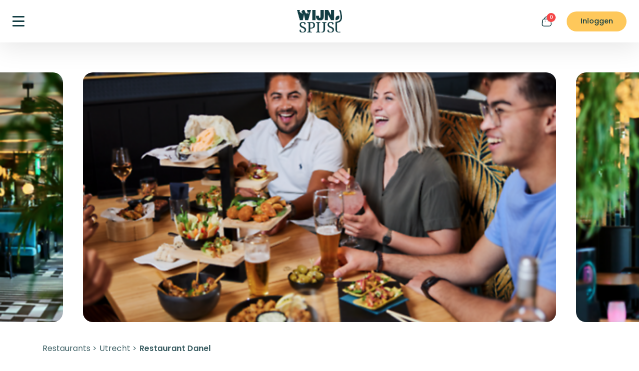

--- FILE ---
content_type: text/html; charset=UTF-8
request_url: https://www.wijnspijs.nl/restaurant/1016/utrecht-danel/
body_size: 32282
content:

	


	
<!DOCTYPE html>
<html>
	<head>
		<!-- Data Layer Google Tag Manager -->
		<script>
			dataLayer = [];
		</script>
		<!-- End Data Layer -->
					<!-- Google Tag Manager  -->
			<script>
				(function (w, d, s, l, i) {
w[l] = w[l] || [];
w[l].push({'gtm.start': new Date().getTime(), event: 'gtm.js'});
var f = d.getElementsByTagName(s)[0],
j = d.createElement(s),
dl = l != 'dataLayer' ? '&l=' + l : '';
j.async = true;
j.src = 'https://www.googletagmanager.com/gtm.js?id=' + i + dl;
f.parentNode.insertBefore(j, f);
})(window, document, 'script', 'dataLayer', 'GTM-KGBGGR');
			</script>
			<!-- End Google Tag Manager -->
				<meta charset="UTF-8"/>
		<meta name="no-ads" content="no-ads">
		<meta http-equiv="X-UA-Compatible" content="IE=edge"/>
		<meta name="robots" content="all">
		<meta property="fb:app_id" content="618569314847386"/>
		<meta name="viewport" content="width=device-width, initial-scale = 1.0, maximum-scale=1.0, user-scalable=no"/>
		<title>Restaurant     Danel Utrecht (alle info)</title>
					<meta name="description" content="Bekijk alle info van Restaurant Danel in Utrecht in de WijnSpijs Restaurantgids! Menu, Telefoonnummer, Openingstijden, Parkeren en meer!"/>
						<meta property="og:title" content="Restaurant     Danel Utrecht (alle info)"/>
					<meta property="og:description" content="Bekijk alle info van Restaurant Danel in Utrecht in de WijnSpijs Restaurantgids! Menu, Telefoonnummer, Openingstijden, Parkeren en meer!"/>
				<meta property="og:image" content="danel-utrecht-1.png" />		<meta name="google-site-verification" content="qE_xu659qBTPugu-uoYB5mSY1ngrtLSjWhxM8vpInbo"/>
		<meta name="google-site-verification" content="p29pK3IkA25LPh5Iv0hxBDYc4d7n_tl2asEL6e-42T0"/> 		<script>
			function parse_query_string(query) {
var vars = query.split("&");
var query_string = {};
for (var i = 0; i < vars.length; i++) {
var pair = vars[i].split("=");
// If first entry with this name
if (typeof query_string[pair[0]] === "undefined") {
query_string[pair[0]] = decodeURIComponent(pair[1]);
// If second entry with this name
} else if (typeof query_string[pair[0]] === "string") {
var arr = [
query_string[pair[0]],
decodeURIComponent(pair[1])
];
query_string[pair[0]] = arr;
// If third or later entry with this name
} else {
query_string[pair[0]].push(decodeURIComponent(pair[1]));
}
}
return query_string;
}

window.onload = function () { <!-- Deep link URL for existing users with app already installed on their device -->

var query = window.location.search.substring(1);
var qs = parse_query_string(query);
if (qs.order) {
window.location = 'wijnspijs://order/' + qs.order;
setTimeout("window.location = '         https://play.google.com/store/apps/details?id=nl.wijnspijs.wsapp&amp;hl=nl';", 1000);
}
}
		</script>
		<meta name="p:domain_verify" content="e29ff0882a5c94bf57bcbba9f2e5cca0"/>

		<script>
    window.siteConfig = {
        currency: 'EUR',
        locale: 'nl',
        country: 'nl',
        mapLanguage: 'nl',
        officeCoordinates: {
            lat: 52.387,
            lng: 4.6528
        },
        defaultMapCoordinates: {
            lat: 52.3676,
            lng: 4.9041
        },
    }
</script>					<meta name="sentry-trace" content="a016be77c77d40f3bee795cf674ccc75-ec770dec05684630-0" />
<meta name="baggage" content="sentry-trace_id=a016be77c77d40f3bee795cf674ccc75,sentry-sample_rate=0.1,sentry-transaction=GET%20restaurant,sentry-public_key=e57c6de2d1bd80ff6b8478fd4ed49262,sentry-org_id=4507102550818816,sentry-release=8496dce833e2fedb4c093f1acaa3c0c8d5e6ffdb,sentry-environment=prod,sentry-sampled=false,sentry-sample_rand=0.206192" />
<script>
window.sentryDSN = 'https://e57c6de2d1bd80ff6b8478fd4ed49262@o4507102550818816.ingest.de.sentry.io/4507140915200080';
window.sentryEnvironment = 'prod';
window.sentryEnabled = true;
window.sentryTracesSampleRate = 0.2;
window.sentryRelease = '8496dce833e2fedb4c093f1acaa3c0c8d5e6ffdb';
window.sentryProfilesSampleRate = 0.1;
</script>
		
		<link rel="stylesheet" href="/build/jquery-vendor.75639475.css"><link rel="stylesheet" href="/build/7863.586d7f57.css"><link rel="stylesheet" href="/build/baseHead.5d319041.css">
		<script src="/build/runtime.1153e1c3.js"></script><script src="/build/jquery-vendor.aafe9f3e.js"></script><script src="/build/888.00ee3663.js"></script><script src="/build/6043.a90abfa2.js"></script><script src="/build/563.92877bec.js"></script><script src="/build/baseHead.1a750334.js"></script>

		    <link rel="stylesheet" href="/build/restaurant.1601052b.css">
		<link rel="icon" type="image/png" href="/favicon-96x96.png" sizes="96x96"/>
		<link rel="icon" type="image/svg+xml" href="/favicon.svg"/>
		<link rel="shortcut icon" href="/favicon.ico"/>
		<link rel="apple-touch-icon" sizes="180x180" href="/apple-touch-icon.png"/>

					<meta name="apple-mobile-web-app-title" content="WijnSpijs.nl"/>
				<link rel="manifest" href="/site.webmanifest"/>

		<script type="application/ld+json">
			{
																											            "@context": "https://schema.org",
																											            "@type": "Organization",
																											            "name": "WijnSpijs",
																											                "url": "https://www.wijnspijs.nl",
																											                "sameAs": [
																											                    "https://www.facebook.com/WijnSpijsWandeling",
																											                    "https://twitter.com/wijnspijswandel",
																											                    "https://www.instagram.com/wijnspijs",
																											                    "https://www.youtube.com/channel/UCSg7J2DeziL05icYlnljRHA"
																											                ]
																											            }
		</script>
					<script type="text/javascript">
				var _iub = _iub || [];
_iub.csConfiguration = {
"lang": "nl",
"perPurposeConsent": true,
"siteId": 1963230,
"whitelabel": false,
"cookiePolicyId": 52261120,
"banner": {
"acceptButtonCaptionColor": "white",
"acceptButtonColor": "#0073CE",
"acceptButtonDisplay": true,
"backgroundColor": "white",
"backgroundOverlay": true,
"closeButtonRejects": true,
"customizeButtonDisplay": true,
"explicitWithdrawal": true,
"listPurposes": true,
"position": "float-center",
"rejectButtonCaptionColor": "white",
"rejectButtonColor": "#0073CE",
"rejectButtonDisplay": true,
"textColor": "black"
}
};
			</script>
				<script type="text/javascript" src="//cdn.iubenda.com/cs/iubenda_cs.js" charset="UTF-8" async></script>

			</head>
	<body
		 class="restaurant-details-page" >

				<svg width="0" height="0" class="hidden" xmlns="http://www.w3.org/2000/svg">
    <symbol id="icon-facebook" viewBox="0 0 24.6 50">
        <path d="M35.69,28.13l1.27-9H29V13.2c0-2.47,1.11-4.88,4.68-4.88H37.3V.61A40.82,40.82,0,0,0,30.86,0C24.3,0,20,4.33,20,12.18v6.9H12.7v9.05H20V50h9V28.13Z" transform="translate(-12.7)"></path>
    </symbol>
    <symbol id="icon-instagram" viewBox="0 0 50 49.21">
        <path d="M25,12.38A12.62,12.62,0,1,0,37.82,25,12.7,12.7,0,0,0,25,12.38ZM25,33.2A8.2,8.2,0,1,1,33.34,25,8.29,8.29,0,0,1,25,33.2ZM41.34,11.87a3,3,0,1,1-3-2.95A3,3,0,0,1,41.34,11.87Zm8.48,3c-.19-3.94-1.1-7.43-4-10.31S39.32.77,35.31.57,18.81.34,14.69.57s-7.54,1.09-10.48,4S.38,10.9.18,14.84s-.24,16.24,0,20.31,1.1,7.43,4,10.31,6.47,3.77,10.48,4,16.5.23,20.62,0,7.55-1.09,10.48-4,3.83-6.37,4-10.31.24-16.23,0-20.3ZM44.49,39.5a8.32,8.32,0,0,1-4.75,4.68c-3.29,1.29-11.1,1-14.73,1s-11.46.29-14.74-1A8.32,8.32,0,0,1,5.52,39.5c-1.31-3.23-1-10.92-1-14.5s-.29-11.28,1-14.5a8.32,8.32,0,0,1,4.75-4.68c3.29-1.29,11.1-1,14.74-1s11.45-.29,14.73,1a8.32,8.32,0,0,1,4.75,4.68c1.31,3.23,1,10.92,1,14.5S45.8,36.28,44.49,39.5Z" transform="translate(0 -0.4)"></path>
    </symbol>
    <symbol id="icon-twitter" viewBox="0 0 50 39.22">
        <path d="M44.86,15.17c0,.42,0,.85,0,1.28,0,13.08-10.31,28.16-29.15,28.16A29.8,29.8,0,0,1,0,40.17a22.33,22.33,0,0,0,2.47.12A21,21,0,0,0,15.2,36.06,10.22,10.22,0,0,1,5.62,29.2a13.47,13.47,0,0,0,1.93.15,11,11,0,0,0,2.7-.34A10,10,0,0,1,2,19.3v-.12a10.63,10.63,0,0,0,4.63,1.25,9.8,9.8,0,0,1-4.57-8.24,9.56,9.56,0,0,1,1.4-5A29.51,29.51,0,0,0,24.62,17.56a10.81,10.81,0,0,1-.25-2.27,10.06,10.06,0,0,1,10.24-9.9A10.4,10.4,0,0,1,42.1,8.52a20.61,20.61,0,0,0,6.5-2.39,9.92,9.92,0,0,1-4.5,5.45A21.18,21.18,0,0,0,50,10.05,21.73,21.73,0,0,1,44.86,15.17Z" transform="translate(0 -5.39)"></path>
    </symbol>
    <symbol id="icon-pinterest" viewBox="0 0 49.03 50">
        <path d="M49.52,25A24.76,24.76,0,0,1,25,50a23.91,23.91,0,0,1-7.26-1.12,28,28,0,0,0,3.05-6.55l1.52-5.95c.8,1.55,3.13,2.87,5.62,2.87,7.39,0,12.72-6.93,12.72-15.55,0-8.26-6.61-14.44-15.12-14.44C15,9.26,9.33,16.5,9.33,24.4c0,3.66,1.92,8.23,5,9.68.47.22.72.12.82-.33s.5-2.05.69-2.83a.76.76,0,0,0-.17-.72,10,10,0,0,1-1.81-5.7A10.71,10.71,0,0,1,24.9,13.65c6,0,10.24,4.18,10.24,10.17,0,6.76-3.35,11.45-7.71,11.45a3.61,3.61,0,0,1-3.63-4.51c.7-3,2-6.18,2-8.33,0-1.92-1-3.52-3.1-3.52-2.47,0-4.44,2.59-4.44,6.07A9.16,9.16,0,0,0,19,28.69S16.6,39.15,16.15,41.11a25.11,25.11,0,0,0-.09,7.18A25,25,0,0,1,.48,25,24.76,24.76,0,0,1,25,0,24.76,24.76,0,0,1,49.52,25Z" transform="translate(-0.48)"></path>
    </symbol>
    <symbol id="icon-search" viewBox="0 0 50 50">
        <path d="M24,47C10.78,47,0,36.45,0,23.49S10.78,0,24,0s24,10.54,24,23.49S37.27,47,24,47Zm0-43.5c-11.33,0-20.54,9-20.54,20s9.21,20,20.54,20,20.53-9,20.53-20S35.35,3.49,24,3.49Z" transform="translate(0)"></path>
        <path d="M48.25,50A1.7,1.7,0,0,1,47,49.5L38.3,41a1.75,1.75,0,1,1,2.44-2.5L49.47,47a1.74,1.74,0,0,1-1.22,3Z" transform="translate(0)"></path>
    </symbol>
    <symbol id="icon-cart-bag" viewBox="0 0 48.67 50">
        <path d="M35.42,50H14.54c-5.38,0-9.11-1.29-11.39-4S.19,39.57,1,34.54l1.94-14.6C4.17,13.32,8.75,11,12.3,11H37.76c3.56,0,7.89,2.31,9.37,8.78l2,14.8c.69,4.67-.15,8.44-2.49,11.16S40.33,50,35.42,50ZM12.3,14.43c-1.14,0-4.93.44-6,6.06L4.36,35c-.62,4-.15,7,1.4,8.78s4.46,2.76,8.78,2.76H35.42c2.71,0,6.4-.54,8.59-3.08,1.67-1.93,2.23-4.77,1.69-8.44l-2-14.66c-.84-3.67-3.09-6-6-6Z" transform="translate(-0.67)"></path>
        <path d="M35.77,13.9a1.72,1.72,0,0,1-1.72-1.72A8.94,8.94,0,0,0,25,3.43,9.16,9.16,0,0,0,18.48,6a8.54,8.54,0,0,0-2.65,6.18,1.72,1.72,0,0,1-3.44,0A12.09,12.09,0,0,1,16.1,3.53,12.61,12.61,0,0,1,24.92,0h0A12.36,12.36,0,0,1,37.48,12.18,1.71,1.71,0,0,1,35.77,13.9Z" transform="translate(-0.67)"></path>
        <path d="M32.38,24.81h-.12a1.72,1.72,0,0,1,0-3.43A1.77,1.77,0,0,1,34,23.09,1.67,1.67,0,0,1,32.38,24.81Z" transform="translate(-0.67)"></path>
        <path d="M17.79,24.81h-.11a1.72,1.72,0,1,1,0-3.43,1.76,1.76,0,0,1,1.77,1.71A1.67,1.67,0,0,1,17.79,24.81Z" transform="translate(-0.67)"></path>
    </symbol>
    <symbol id="icon-shopping-cart" viewBox="0 0 48.95 50">
        <path d="M39.92,38.35H15.15a8.26,8.26,0,0,1-8.22-8.94L8.86,6.25A2.55,2.55,0,0,0,6.32,3.49H2.27A1.75,1.75,0,0,1,2.27,0H6.32a6,6,0,0,1,4.44,2,6.16,6.16,0,0,1,1.35,2.4H41.18a8.19,8.19,0,0,1,8.27,8.87L48.19,30.66A8.44,8.44,0,0,1,39.92,38.35ZM12.23,7.84,10.4,29.7a4.76,4.76,0,0,0,4.75,5.16H39.92a5,5,0,0,0,4.8-4.46L46,13a4.69,4.69,0,0,0-4.79-5.13Z" transform="translate(-0.53)"></path>
        <path d="M35.41,50a4.65,4.65,0,1,1,4.65-4.65A4.65,4.65,0,0,1,35.41,50Zm0-5.81a1.16,1.16,0,1,0,1.16,1.16A1.16,1.16,0,0,0,35.41,44.19Z" transform="translate(-0.53)"></path>
        <path d="M16.8,50a4.65,4.65,0,1,1,4.66-4.65A4.66,4.66,0,0,1,16.8,50Zm0-5.81A1.16,1.16,0,1,0,18,45.35,1.16,1.16,0,0,0,16.8,44.19Z" transform="translate(-0.53)"></path>
        <path d="M46.46,17.44H18.55a1.75,1.75,0,1,1,0-3.49H46.46a1.75,1.75,0,0,1,0,3.49Z" transform="translate(-0.53)"></path>
    </symbol>
    <symbol id="icon-shopping-cart2" viewBox="0 0 50 50">
        <path d="M15,40a5,5,0,1,0,5,5A5,5,0,0,0,15,40ZM0,0V5H5l9,19L10.63,30.1A4.82,4.82,0,0,0,10,32.5a5,5,0,0,0,5,5H45v-5H16.05a.61.61,0,0,1-.62-.62l.07-.3,2.25-4.08H36.38a5,5,0,0,0,4.37-2.57l9-16.23A2.43,2.43,0,0,0,50,7.5,2.51,2.51,0,0,0,47.5,5h-37L8.17,0ZM40,40a5,5,0,1,0,5,5A5,5,0,0,0,40,40Z" transform="translate(0 0)"></path>
    </symbol>
    <symbol id="icon-profile" viewBox="0 0 40.77 50">
        <path d="M25,50c-5,0-20.38,0-20.38-9.21,0-8.2,11.63-9.15,20.38-9.15,5,0,20.38,0,20.38,9.21C45.38,49.05,33.75,50,25,50Zm0-14.87C13.79,35.13,8.11,37,8.11,40.79S13.79,46.51,25,46.51s16.89-1.91,16.89-5.66S36.21,35.13,25,35.13Z" transform="translate(-4.62)"></path>
        <path d="M25,26.59h-.08a13.6,13.6,0,0,1-9.57-3.9,13,13,0,0,1-4-9.4A13.47,13.47,0,0,1,25,0,13.47,13.47,0,0,1,38.61,13.3,13.46,13.46,0,0,1,25,26.59ZM25,3.33a10.14,10.14,0,0,0-10.28,10,9.72,9.72,0,0,0,3,7,10.34,10.34,0,0,0,7.24,2.95L25,24.93V23.27a10.14,10.14,0,0,0,10.28-10A10.14,10.14,0,0,0,25,3.33Z" transform="translate(-4.62)"></path>
    </symbol>
    <symbol id="icon-underline" viewBox="0 0 278 16">
        <path d="M92.16,1.41c-30.65-.33-61.43.88-91.11,6a1.53,1.53,0,0,0-.79.31A.78.78,0,0,0,0,8.4a.86.86,0,0,0,.86.72c.49,0,4-.22,5.32-.29,6.33-.32,12.65-.77,19-1.3Q46.62,5.76,68.09,4.39q12.07-.78,24.15-1.31c19.36.21,38.67,1,57.62,1.89-7.53.44-14.45.88-20.19,1.17-9.68.48-19.34,1.05-29,1.8-5,.38-9.91.8-14.87,1.29-.55.06-1.8.12-2.4.19a2.23,2.23,0,0,0-.53.1.81.81,0,0,0-.59.77c0,.12,0,.77.92.9,41,5.94,83.83-1,125,4.8a.87.87,0,0,0,1-.7.85.85,0,0,0-.74-.95c-38.78-5.44-79,.38-117.84-3.89,3.4-.31,6.79-.59,10.19-.85,9.64-.75,19.28-1.32,28.94-1.8s22.87-1.43,36.62-2c11.81.61,23.61,1.31,35.42,1.9,5,.24,10,.45,14.94.7,2,.1,7.31.53,8.08.37a.89.89,0,0,0,.77-.72.81.81,0,0,0-.25-.75,2.19,2.19,0,0,0-.85-.39c-13.89-3.73-36.62-3.67-57.92-2.77q-6.87-.36-13.74-.68c-10.49-.47-21.09-.95-31.76-1.32,30.06-.7,60.13-.5,90.21,0,12.63.22,46.67,1.5,60.08,2.63a.79.79,0,0,0-.25.62.87.87,0,0,0,.92.79,35.43,35.43,0,0,0,5-.43,1.49,1.49,0,0,0,.71-.36.79.79,0,0,0,.24-.76.83.83,0,0,0-.28-.49,1.89,1.89,0,0,0-.87-.39c-5.28-1.23-50.48-3-65.52-3.27C171.57-.21,131.85-.34,92.16,1.41ZM213.74,6.56a211.94,211.94,0,0,0-26.36-1.31q7.25.39,14.51.76C205.84,6.21,209.79,6.38,213.74,6.56Zm-158.2-3Q40.26,4.62,25,5.88l-3.52.28C32.73,4.86,44.11,4,55.54,3.56Z" transform="translate(0 0)"></path>
    </symbol>
    <symbol id="icon-star" viewBox="0 0 50 47.5">
        <path d="M39.79,30.8a2.75,2.75,0,0,0-.8,2.42l2.23,12.3a2.79,2.79,0,0,1-4,2.9L26.1,42.65a2.77,2.77,0,0,0-1.25-.33h-.68a2,2,0,0,0-.68.22L12.42,48.35a2.93,2.93,0,0,1-1.77.27,2.79,2.79,0,0,1-2.23-3.18l2.23-12.3a2.8,2.8,0,0,0-.8-2.44L.82,22a2.7,2.7,0,0,1-.67-2.83,2.79,2.79,0,0,1,2.22-1.87l12.43-1.8A2.78,2.78,0,0,0,17,13.92L22.47,2.7A2.55,2.55,0,0,1,23,2l.22-.18a1.57,1.57,0,0,1,.41-.32l.27-.1.42-.18h1.06a2.81,2.81,0,0,1,2.2,1.5l5.54,11.17a2.79,2.79,0,0,0,2.08,1.53l12.42,1.8a2.84,2.84,0,0,1,2.28,1.87A2.74,2.74,0,0,1,49.14,22Z" transform="translate(0 -1.25)"></path>
    </symbol>
    <symbol id="icon-heart" viewBox="0 0 50 44.5">
        <path d="M36.1,2.75A13.88,13.88,0,0,0,25,8.33,13.88,13.88,0,0,0,0,16.72,26.85,26.85,0,0,0,1.3,25c4,12.5,16.13,20,22.15,22a5.45,5.45,0,0,0,3.1,0c6-2.05,18.2-9.53,22.15-22A26.56,26.56,0,0,0,50,16.72,13.94,13.94,0,0,0,36.1,2.75Z" transform="translate(0 -2.75)"></path>
    </symbol>
    <symbol id="icon-thumb" viewBox="0 0 50 48.64">
        <path d="M16,41.25V15.84a5.07,5.07,0,0,1,.85-2.8L23.65,2.89A5.34,5.34,0,0,1,33.23,7l-1.3,8.18a2.53,2.53,0,0,0,.52,2,2.35,2.35,0,0,0,1.73.77H44.46a5.6,5.6,0,0,1,4.67,2.2,5.26,5.26,0,0,1,.5,4.88L43.48,43.7A8,8,0,0,1,36,49.32H26.23c-1.68,0-4-.57-5.1-1.65l-3.2-2.47A5,5,0,0,1,16,41.25Z" transform="translate(0 -0.68)"></path>
        <path d="M8,11H5.45C1.58,11,0,12.47,0,16.17V41.32c0,3.7,1.58,5.2,5.45,5.2H8c3.87,0,5.45-1.5,5.45-5.2V16.17C13.48,12.47,11.9,11,8,11Z" transform="translate(0 -0.68)"></path>
    </symbol>
    <symbol id="icon-waves" viewBox="0 0 253 137" fill="none" xmlns="http://www.w3.org/2000/svg">
        <path d="M2.00001 78.4793V78.4793C41.0848 55.6799 89.4152 55.6799 128.5 78.4793V78.4793V78.4793C167.585 101.279 215.915 101.279 255 78.4793V78.4793" stroke="#D15F26" stroke-width="2.46923" stroke-linecap="round" stroke-linejoin="round"/>
        <path d="M2.00001 57.6878V57.6878C41.0848 34.8884 89.4152 34.8884 128.5 57.6878V57.6878V57.6878C167.585 80.4872 215.915 80.4872 255 57.6878V57.6878" stroke="#D15F26" stroke-width="2.46923" stroke-linecap="round" stroke-linejoin="round"/>
        <path d="M2.00001 36.8958V36.8958C41.0848 14.0964 89.4152 14.0964 128.5 36.8958V36.8958V36.8958C167.585 59.6952 215.915 59.6952 255 36.8958V36.8958" stroke="#D15F26" stroke-width="2.46923" stroke-linecap="round" stroke-linejoin="round"/>
        <path d="M2.00001 99.2708V99.2708C41.0848 76.4714 89.4152 76.4714 128.5 99.2708V99.2708V99.2708C167.585 122.07 215.915 122.07 255 99.2708V99.2708" stroke="#D15F26" stroke-width="2.46923" stroke-linecap="round" stroke-linejoin="round"/>
    </symbol>
    <symbol id="icon-dots" viewBox="0 0 50 50">
        <rect width="0.68" height="0.68" rx="0.32"></rect>
        <rect x="5.48" width="0.68" height="0.68" rx="0.32"></rect>
        <rect x="10.96" width="0.68" height="0.68" rx="0.32"></rect>
        <rect x="16.44" width="0.68" height="0.68" rx="0.32"></rect>
        <rect x="21.92" width="0.68" height="0.68" rx="0.32"></rect>
        <rect x="27.4" width="0.68" height="0.68" rx="0.32"></rect>
        <rect x="32.88" width="0.68" height="0.68" rx="0.32"></rect>
        <rect x="38.36" width="0.68" height="0.68" rx="0.32"></rect>
        <rect x="43.84" width="0.68" height="0.68" rx="0.32"></rect>
        <rect x="49.32" width="0.68" height="0.68" rx="0.32"></rect>
        <rect y="5.48" width="0.68" height="0.68" rx="0.32"></rect>
        <rect x="5.48" y="5.48" width="0.68" height="0.68" rx="0.32"></rect>
        <rect x="10.96" y="5.48" width="0.68" height="0.68" rx="0.32"></rect>
        <rect x="16.44" y="5.48" width="0.68" height="0.68" rx="0.32"></rect>
        <rect x="21.92" y="5.48" width="0.68" height="0.68" rx="0.32"></rect>
        <rect x="27.4" y="5.48" width="0.68" height="0.68" rx="0.32"></rect>
        <rect x="32.88" y="5.48" width="0.68" height="0.68" rx="0.32"></rect>
        <rect x="38.36" y="5.48" width="0.68" height="0.68" rx="0.32"></rect>
        <rect x="43.84" y="5.48" width="0.68" height="0.68" rx="0.32"></rect>
        <rect x="49.32" y="5.48" width="0.68" height="0.68" rx="0.32"></rect>
        <rect y="10.96" width="0.68" height="0.68" rx="0.32"></rect>
        <rect x="5.48" y="10.96" width="0.68" height="0.68" rx="0.32"></rect>
        <rect x="10.96" y="10.96" width="0.68" height="0.68" rx="0.32"></rect>
        <rect x="16.44" y="10.96" width="0.68" height="0.68" rx="0.32"></rect>
        <rect x="21.92" y="10.96" width="0.68" height="0.68" rx="0.32"></rect>
        <rect x="27.4" y="10.96" width="0.68" height="0.68" rx="0.32"></rect>
        <rect x="32.88" y="10.96" width="0.68" height="0.68" rx="0.32"></rect>
        <rect x="38.36" y="10.96" width="0.68" height="0.68" rx="0.32"></rect>
        <rect x="43.84" y="10.96" width="0.68" height="0.68" rx="0.32"></rect>
        <rect x="49.32" y="10.96" width="0.68" height="0.68" rx="0.32"></rect>
        <rect y="16.44" width="0.68" height="0.68" rx="0.32"></rect>
        <rect x="5.48" y="16.44" width="0.68" height="0.68" rx="0.32"></rect>
        <rect x="10.96" y="16.44" width="0.68" height="0.68" rx="0.32"></rect>
        <rect x="16.44" y="16.44" width="0.68" height="0.68" rx="0.32"></rect>
        <rect x="21.92" y="16.44" width="0.68" height="0.68" rx="0.32"></rect>
        <rect x="27.4" y="16.44" width="0.68" height="0.68" rx="0.32"></rect>
        <rect x="32.88" y="16.44" width="0.68" height="0.68" rx="0.32"></rect>
        <rect x="38.36" y="16.44" width="0.68" height="0.68" rx="0.32"></rect>
        <rect x="43.84" y="16.44" width="0.68" height="0.68" rx="0.32"></rect>
        <rect x="49.32" y="16.44" width="0.68" height="0.68" rx="0.32"></rect>
        <rect y="21.92" width="0.68" height="0.68" rx="0.32"></rect>
        <rect x="5.48" y="21.92" width="0.68" height="0.68" rx="0.32"></rect>
        <rect x="10.96" y="21.92" width="0.68" height="0.68" rx="0.32"></rect>
        <rect x="16.44" y="21.92" width="0.68" height="0.68" rx="0.32"></rect>
        <rect x="21.92" y="21.92" width="0.68" height="0.68" rx="0.32"></rect>
        <rect x="27.4" y="21.92" width="0.68" height="0.68" rx="0.32"></rect>
        <rect x="32.88" y="21.92" width="0.68" height="0.68" rx="0.32"></rect>
        <rect x="38.36" y="21.92" width="0.68" height="0.68" rx="0.32"></rect>
        <rect x="43.84" y="21.92" width="0.68" height="0.68" rx="0.32"></rect>
        <rect x="49.32" y="21.92" width="0.68" height="0.68" rx="0.32"></rect>
        <rect y="27.4" width="0.68" height="0.68" rx="0.32"></rect>
        <rect x="5.48" y="27.4" width="0.68" height="0.68" rx="0.32"></rect>
        <rect x="10.96" y="27.4" width="0.68" height="0.68" rx="0.32"></rect>
        <rect x="16.44" y="27.4" width="0.68" height="0.68" rx="0.32"></rect>
        <rect x="21.92" y="27.4" width="0.68" height="0.68" rx="0.32"></rect>
        <rect x="27.4" y="27.4" width="0.68" height="0.68" rx="0.32"></rect>
        <rect x="32.88" y="27.4" width="0.68" height="0.68" rx="0.32"></rect>
        <rect x="38.36" y="27.4" width="0.68" height="0.68" rx="0.32"></rect>
        <rect x="43.84" y="27.4" width="0.68" height="0.68" rx="0.32"></rect>
        <rect x="49.32" y="27.4" width="0.68" height="0.68" rx="0.32"></rect>
        <rect y="32.88" width="0.68" height="0.68" rx="0.32"></rect>
        <rect y="38.36" width="0.68" height="0.68" rx="0.32"></rect>
        <rect y="43.84" width="0.68" height="0.68" rx="0.32"></rect>
        <rect y="49.32" width="0.68" height="0.68" rx="0.32"></rect>
        <rect x="5.48" y="32.88" width="0.68" height="0.68" rx="0.32"></rect>
        <rect x="5.48" y="38.36" width="0.68" height="0.68" rx="0.32"></rect>
        <rect x="5.48" y="43.84" width="0.68" height="0.68" rx="0.32"></rect>
        <rect x="5.48" y="49.32" width="0.68" height="0.68" rx="0.32"></rect>
        <rect x="10.96" y="32.88" width="0.68" height="0.68" rx="0.32"></rect>
        <rect x="10.96" y="38.36" width="0.68" height="0.68" rx="0.32"></rect>
        <rect x="10.96" y="43.84" width="0.68" height="0.68" rx="0.32"></rect>
        <rect x="10.96" y="49.32" width="0.68" height="0.68" rx="0.32"></rect>
        <rect x="16.44" y="32.88" width="0.68" height="0.68" rx="0.32"></rect>
        <rect x="16.44" y="38.36" width="0.68" height="0.68" rx="0.32"></rect>
        <rect x="16.44" y="43.84" width="0.68" height="0.68" rx="0.32"></rect>
        <rect x="16.44" y="49.32" width="0.68" height="0.68" rx="0.32"></rect>
        <rect x="21.92" y="32.88" width="0.68" height="0.68" rx="0.32"></rect>
        <rect x="21.92" y="38.36" width="0.68" height="0.68" rx="0.32"></rect>
        <rect x="21.92" y="43.84" width="0.68" height="0.68" rx="0.32"></rect>
        <rect x="21.92" y="49.32" width="0.68" height="0.68" rx="0.32"></rect>
        <rect x="27.4" y="32.88" width="0.68" height="0.68" rx="0.32"></rect>
        <rect x="27.4" y="38.36" width="0.68" height="0.68" rx="0.32"></rect>
        <rect x="27.4" y="43.84" width="0.68" height="0.68" rx="0.32"></rect>
        <rect x="27.4" y="49.32" width="0.68" height="0.68" rx="0.32"></rect>
        <rect x="32.88" y="32.88" width="0.68" height="0.68" rx="0.32"></rect>
        <rect x="32.88" y="38.36" width="0.68" height="0.68" rx="0.32"></rect>
        <rect x="32.88" y="43.84" width="0.68" height="0.68" rx="0.32"></rect>
        <rect x="32.88" y="49.32" width="0.68" height="0.68" rx="0.32"></rect>
        <rect x="38.36" y="32.88" width="0.68" height="0.68" rx="0.32"></rect>
        <rect x="38.36" y="38.36" width="0.68" height="0.68" rx="0.32"></rect>
        <rect x="38.36" y="43.84" width="0.68" height="0.68" rx="0.32"></rect>
        <rect x="38.36" y="49.32" width="0.68" height="0.68" rx="0.32"></rect>
        <rect x="43.84" y="32.88" width="0.68" height="0.68" rx="0.32"></rect>
        <rect x="43.84" y="38.36" width="0.68" height="0.68" rx="0.32"></rect>
        <rect x="43.84" y="43.84" width="0.68" height="0.68" rx="0.32"></rect>
        <rect x="43.84" y="49.32" width="0.68" height="0.68" rx="0.32"></rect>
        <rect x="49.32" y="32.88" width="0.68" height="0.68" rx="0.32"></rect>
        <rect x="49.32" y="38.36" width="0.68" height="0.68" rx="0.32"></rect>
        <rect x="49.32" y="43.84" width="0.68" height="0.68" rx="0.32"></rect>
        <rect x="49.32" y="49.32" width="0.68" height="0.68" rx="0.32"></rect>
    </symbol>
    <symbol id="icon-play" viewBox="0 0 42.89 50">
        <path d="M9.17.53A3.71,3.71,0,0,0,3.55,3.72V46.28a3.71,3.71,0,0,0,5.62,3.19L44.65,28.18a3.71,3.71,0,0,0,0-6.36Z" transform="translate(-3.55 0)"></path>
    </symbol>
    <symbol id="icon-star-half" viewBox="0 0 20 19">
        <path class="svgicon__color--greenDark" d="M30.83,27.08a1.11,1.11,0,0,0-.32,1L31.4,33A1.08,1.08,0,0,1,31,34.05a1.1,1.1,0,0,1-1.17.08l-4.43-2.31a1.2,1.2,0,0,0-.5-.13h-.27a1.22,1.22,0,0,0-.27.09L19.88,34.1a1.17,1.17,0,0,1-.71.11,1.11,1.11,0,0,1-.89-1.27L19.17,28a1.12,1.12,0,0,0-.32-1l-3.61-3.5A1.08,1.08,0,0,1,15,22.41a1.14,1.14,0,0,1,.89-.75l5-.72a1.11,1.11,0,0,0,.88-.61l2.19-4.49a1.05,1.05,0,0,1,.2-.27l.09-.07.16-.13.11,0,.17-.07h.42a1.12,1.12,0,0,1,.88.6l2.22,4.47a1.09,1.09,0,0,0,.83.61l5,.72a1.13,1.13,0,0,1,.91.75,1.08,1.08,0,0,1-.29,1.13Z" transform="translate(-14.91 -15.26)"></path>
        <path class="svgicon__color--yellow" d="M24.91,15.26h-.28l-.17.07-.11,0-.16.13-.09.07a1.05,1.05,0,0,0-.2.27l-2.19,4.49a1.11,1.11,0,0,1-.88.61l-5,.72a1.14,1.14,0,0,0-.89.75,1.08,1.08,0,0,0,.27,1.13L18.85,27a1.12,1.12,0,0,1,.32,1l-.89,4.92a1.11,1.11,0,0,0,.89,1.27,1.17,1.17,0,0,0,.71-.11l4.43-2.32a1.22,1.22,0,0,1,.27-.09h.33Z" transform="translate(-14.91 -15.26)"></path>
    </symbol>
    <symbol id="icon-circle-check" viewBox="0 0 50 50">
        <path d="M25,0A25,25,0,1,0,50,25,25,25,0,0,0,25,0ZM20,37.5,7.5,25,11,21.47l9,9,19-19L42.5,15Z" transform="translate(0 0)"></path>
    </symbol>
    <symbol id="icon-user" viewBox="0 0 50 50">
        <path d="M25.28,28.48l-.23,0h-.39a9.31,9.31,0,1,1,.68,0ZM25,13.19a6,6,0,0,0-.33,12,3.75,3.75,0,0,1,.67,0,6,6,0,0,0-.34-12Z" transform="translate(0 0)"></path>
        <path d="M25,50A24.91,24.91,0,0,1,8.15,43.45a1.64,1.64,0,0,1-.53-1.4,10.25,10.25,0,0,1,4.85-7.22c6.94-4.6,18.17-4.6,25.05,0a10.24,10.24,0,0,1,4.86,7.22,1.67,1.67,0,0,1-.53,1.4A24.91,24.91,0,0,1,25,50ZM11.07,41.61a21.64,21.64,0,0,0,27.86,0,7.56,7.56,0,0,0-3.25-4c-5.77-3.86-15.55-3.86-21.37,0A7.54,7.54,0,0,0,11.07,41.61Z" transform="translate(0 0)"></path>
        <path d="M25,50A25,25,0,1,1,50,25,25,25,0,0,1,25,50ZM25,3.31A21.69,21.69,0,1,0,46.69,25,21.71,21.71,0,0,0,25,3.31Z" transform="translate(0 0)"></path>
    </symbol>
    <symbol id="icon-email" viewBox="0 0 50 43">
        <path d="M36.67,46.5H13.33C4.86,46.5,0,41.64,0,33.17V16.83C0,8.36,4.86,3.5,13.33,3.5H36.67C45.14,3.5,50,8.36,50,16.83V33.17C50,41.64,45.14,46.5,36.67,46.5ZM13.33,6.81c-6.65,0-10,3.37-10,10V33.17c0,6.65,3.37,10,10,10H36.67c6.65,0,10-3.37,10-10V16.83c0-6.65-3.37-10-10-10Z" transform="translate(0 -3.5)"></path>
        <path d="M25,26.94a8.75,8.75,0,0,1-5.41-1.81l-7.29-5.84a1.65,1.65,0,0,1,2.07-2.58l7.29,5.83a5.72,5.72,0,0,0,6.69,0l7.3-5.84a1.65,1.65,0,1,1,2.06,2.59l-7.3,5.84A8.77,8.77,0,0,1,25,26.94Z" transform="translate(0 -3.5)"></path>
    </symbol>
    <symbol id="icon-postal" viewBox="0 0 47.67 50">
        <path d="M22.71,44.17H14.49a30.08,30.08,0,0,1-4.11-.23c-7.7-.85-9.21-5.45-9.21-13.1V19.16c0-7.65,1.51-12.25,9.27-13.1a28.77,28.77,0,0,1,4.05-.22h8.08a1.66,1.66,0,1,1,0,3.31H14.49a26.71,26.71,0,0,0-3.64.19c-4.79.53-6.37,2-6.37,9.82V30.84c0,7.8,1.58,9.29,6.32,9.81a26.17,26.17,0,0,0,3.69.2h8.22a1.66,1.66,0,1,1,0,3.32Z" transform="translate(-1.17)"></path>
        <path d="M35.51,44.17H32.05a1.66,1.66,0,1,1,0-3.32h3.46a26.55,26.55,0,0,0,3.63-.19c4.8-.53,6.38-2,6.38-9.82V19.16c0-7.8-1.58-9.29-6.32-9.81a26.17,26.17,0,0,0-3.69-.2H32.05a1.66,1.66,0,1,1,0-3.31h3.46a30.32,30.32,0,0,1,4.11.22c7.7.85,9.21,5.45,9.21,13.1V30.84c0,7.65-1.51,12.25-9.27,13.1A28.62,28.62,0,0,1,35.51,44.17Z" transform="translate(-1.17)"></path>
        <path d="M32,50a1.65,1.65,0,0,1-1.65-1.66V1.66a1.66,1.66,0,1,1,3.31,0V48.34A1.66,1.66,0,0,1,32,50Z" transform="translate(-1.17)"></path>
        <path d="M22.91,27.29a2.29,2.29,0,1,1,0-4.58h0a2.29,2.29,0,0,1,0,4.58Z" transform="translate(-1.17)"></path>
        <path d="M13.57,27.29a2.29,2.29,0,0,1,0-4.58h0a2.29,2.29,0,0,1,0,4.58Z" transform="translate(-1.17)"></path>
    </symbol>
    <symbol id="icon-note" viewBox="0 0 42.51 50">
        <path d="M34.47,0H15.55C6.1,0,3.74,2.53,3.74,12.61V40.79c0,6.65,3.66,8.23,8.09,3.47l0,0a4.41,4.41,0,0,1,7,.37L21.33,48a4.36,4.36,0,0,0,7.34,0l2.52-3.38a4.4,4.4,0,0,1,7-.37c4.46,4.75,8.09,3.18,8.09-3.48V12.61C46.28,2.53,43.93,0,34.47,0Zm-17,12.51A2.51,2.51,0,1,1,15,15,2.51,2.51,0,0,1,17.51,12.51ZM32.52,30A2.51,2.51,0,1,1,35,27.52,2.5,2.5,0,0,1,32.52,30Zm2.25-16L17.93,30.83a1.87,1.87,0,0,1-2.65,0,1.89,1.89,0,0,1,0-2.66L32.12,11.33A1.88,1.88,0,0,1,34.77,14Z" transform="translate(-3.74)"></path>
    </symbol>
    <symbol id="icon-tag" viewBox="0 0 50 49.93">
        <path d="M46.2,16.08,33.94,3.82A12.84,12.84,0,0,0,24.19.05L10.65.7a10.47,10.47,0,0,0-10,9.94L0,24.18a12.94,12.94,0,0,0,3.77,9.74L16,46.19a13,13,0,0,0,18.28,0L46.2,34.3A12.81,12.81,0,0,0,46.2,16.08Zm-28,10A7.8,7.8,0,1,1,26,18.25,7.81,7.81,0,0,1,18.23,26ZM40,29.16,29.15,40a2.05,2.05,0,0,1-1.44.59A2,2,0,0,1,26.28,40a2,2,0,0,1,0-2.87L37.11,26.29A2,2,0,1,1,40,29.16Z" transform="translate(0 -0.04)"></path>
    </symbol>
    <symbol id="icon-badge" viewBox="0 0 50 49.62">
        <path d="M48.19,41.37l-4.12,1a2.43,2.43,0,0,0-1.85,1.85l-.88,3.67A2.5,2.5,0,0,1,37,48.92l-7.48-8.6a1.24,1.24,0,0,1,.63-2,21.29,21.29,0,0,0,11.33-7.08,1.25,1.25,0,0,1,1.85-.13l5.55,5.56C50.77,38.55,50.09,40.92,48.19,41.37Z" transform="translate(0 -0.19)"></path>
        <path d="M1.81,41.37l4.12,1A2.43,2.43,0,0,1,7.78,44.2l.88,3.67A2.5,2.5,0,0,0,13,48.92l7.48-8.6a1.24,1.24,0,0,0-.63-2A21.29,21.29,0,0,1,8.53,31.22a1.25,1.25,0,0,0-1.85-.13L1.13,36.65C-.77,38.55-.09,40.92,1.81,41.37Z" transform="translate(0 -0.19)"></path>
        <path d="M25.06.19A17.48,17.48,0,0,0,22.44,35a15.09,15.09,0,0,0,5.25,0A17.49,17.49,0,0,0,25.06.19Zm7.65,17-2.07,2.08a1.78,1.78,0,0,0-.43,1.52l.6,2.58c.48,2-.6,2.82-2.4,1.75l-2.5-1.48a1.78,1.78,0,0,0-1.65,0l-2.5,1.48c-1.8,1.05-2.87.27-2.4-1.75l.6-2.58a1.87,1.87,0,0,0-.42-1.52l-2.13-2.08c-1.22-1.22-.82-2.45.88-2.72L21,14a1.86,1.86,0,0,0,1.18-.88l1.47-2.95c.8-1.6,2.1-1.6,2.9,0L28,13.09a1.82,1.82,0,0,0,1.2.88l2.67.45C33.54,14.69,33.94,15.92,32.71,17.14Z" transform="translate(0 -0.19)"></path>
    </symbol>
    <symbol id="icon-hearts" viewBox="0 0 50 44.18">
        <path d="M41.48,19.73a8.55,8.55,0,0,0-6.84,3.43,8.54,8.54,0,0,0-15.38,5.16,16.8,16.8,0,0,0,.79,5.08C22.47,41.08,30,45.7,33.68,47a3.6,3.6,0,0,0,1.9,0c3.7-1.26,11.21-5.85,13.63-13.56A16,16,0,0,0,50,28.32,8.54,8.54,0,0,0,41.48,19.73Z" transform="translate(0 -2.91)"></path>
        <path d="M46.3,15.85a.86.86,0,0,1-1.11.79,11.85,11.85,0,0,0-9.76,1.83,1.53,1.53,0,0,1-1.8,0,11.43,11.43,0,0,0-6.82-2.23A11.6,11.6,0,0,0,15.26,27.87,22.37,22.37,0,0,0,22,43.53c.17.17,0,.47-.2.37C15,41.6,0,32.07,0,15.85A12.86,12.86,0,0,1,23.16,8.07,12.85,12.85,0,0,1,46.3,15.85Z" transform="translate(0 -2.91)"></path>
    </symbol>
    <symbol id="icon-wave" viewBox="0 0 50 19.37">
        <path d="M37.38,30.62a24.79,24.79,0,0,1-12.5-3.38,24.38,24.38,0,0,0-24.52,0A.24.24,0,0,1,0,27.16a.24.24,0,0,1,.09-.33,24.84,24.84,0,0,1,25,0,24.38,24.38,0,0,0,24.52,0,.24.24,0,1,1,.24.41A24.81,24.81,0,0,1,37.38,30.62Z" transform="translate(0 -15.31)"></path>
        <path d="M37.38,26.55a24.79,24.79,0,0,1-12.5-3.38,24.38,24.38,0,0,0-24.52,0A.24.24,0,0,1,0,23.09a.24.24,0,0,1,.09-.33,24.84,24.84,0,0,1,25,0,24.38,24.38,0,0,0,24.52,0,.24.24,0,1,1,.24.41A24.81,24.81,0,0,1,37.38,26.55Z" transform="translate(0 -15.31)"></path>
        <path d="M37.38,22.48a24.79,24.79,0,0,1-12.5-3.38,24.38,24.38,0,0,0-24.52,0A.24.24,0,0,1,0,19a.24.24,0,0,1,.09-.33,24.84,24.84,0,0,1,25,0,24.38,24.38,0,0,0,24.52,0,.24.24,0,1,1,.24.41A24.81,24.81,0,0,1,37.38,22.48Z" transform="translate(0 -15.31)"></path>
        <path d="M37.38,34.69a24.79,24.79,0,0,1-12.5-3.38,24.38,24.38,0,0,0-24.52,0A.24.24,0,0,1,0,31.23a.24.24,0,0,1,.09-.33,24.84,24.84,0,0,1,25,0,24.38,24.38,0,0,0,24.52,0,.24.24,0,1,1,.24.41A24.81,24.81,0,0,1,37.38,34.69Z" transform="translate(0 -15.31)"></path>
    </symbol>
    <symbol id="icon-happy-face" viewBox="0 0 49.98 50">
        <path d="M35.49,0h-21C5.44,0,0,5.42,0,14.52V35.45C0,44.57,5.44,50,14.54,50H35.46C44.56,50,50,44.57,50,35.47V14.52C50,5.42,44.59,0,35.49,0ZM11.19,14.3a1.88,1.88,0,0,1,2.65,0,4.56,4.56,0,0,0,6.45,0A1.87,1.87,0,1,1,22.94,17a8.32,8.32,0,0,1-11.75,0A1.88,1.88,0,0,1,11.19,14.3ZM25,42a12.22,12.22,0,0,1-12.2-12.2A3.21,3.21,0,0,1,16,26.55H34a3.18,3.18,0,0,1,3.17,3.2A12.14,12.14,0,0,1,25,42ZM38.84,17a8.32,8.32,0,0,1-11.75,0,1.87,1.87,0,0,1,2.65-2.65,4.56,4.56,0,0,0,6.45,0A1.87,1.87,0,0,1,38.84,17Z" transform="translate(-0.01)"></path>
    </symbol>
    <symbol id="icon-square-tick" viewBox="0 0 46.68 50">
        <path class="svgicon__color--green-light" d="M25.53,9.62,8.89,14.08C3.09,15.64.55,20.72,2.11,26.53l4.2,15.68c1.56,5.81,6.28,8.95,12.1,7.39l16.64-4.46c5.82-1.56,8.34-6.63,6.78-12.45L37.63,17C36.07,11.2,31.35,8.06,25.53,9.62Z" transform="translate(-1.66)"></path>
        <path class="svgicon__color--green" d="M19.65,44.21c-5,0-9-3.27-10.55-8.86L4.78,19.24C3,12.47,6.1,6.77,12.56,5L29.67.45h0a10.88,10.88,0,0,1,8.77,1.09,12,12,0,0,1,5.07,7.32L47.83,25c1.81,6.76-1.32,12.47-7.78,14.2L22.94,43.76A12.82,12.82,0,0,1,19.65,44.21ZM30.27,2.67,13.16,7.25C7.94,8.65,5.53,13.12,7,18.64l4.32,16.12c1.48,5.52,5.81,8.18,11,6.78L39.45,37c5.22-1.4,7.64-5.87,6.16-11.39L41.29,9.45a9.8,9.8,0,0,0-4.07-6,8.61,8.61,0,0,0-6.95-.82Z" transform="translate(-1.66)"></path>
        <polygon class="svgicon__color--green" points="23.98 28.99 16.05 24.41 17.2 22.42 23.14 25.85 30 13.97 31.98 15.12 23.98 28.99"></polygon>
    </symbol>
    <symbol id="icon-orange-tick" viewBox="0 0 46.68 50">
        <path class="svgicon__color--orange-light" d="M25.53,9.62,8.89,14.08C3.09,15.64.55,20.72,2.11,26.53l4.2,15.68c1.56,5.81,6.28,8.95,12.1,7.39l16.64-4.46c5.82-1.56,8.34-6.63,6.78-12.45L37.63,17C36.07,11.2,31.35,8.06,25.53,9.62Z" transform="translate(-1.66)"></path>
        <path class="svgicon__color--orange" d="M19.65,44.21c-5,0-9-3.27-10.55-8.86L4.78,19.24C3,12.47,6.1,6.77,12.56,5L29.67.45h0a10.88,10.88,0,0,1,8.77,1.09,12,12,0,0,1,5.07,7.32L47.83,25c1.81,6.76-1.32,12.47-7.78,14.2L22.94,43.76A12.82,12.82,0,0,1,19.65,44.21ZM30.27,2.67,13.16,7.25C7.94,8.65,5.53,13.12,7,18.64l4.32,16.12c1.48,5.52,5.81,8.18,11,6.78L39.45,37c5.22-1.4,7.64-5.87,6.16-11.39L41.29,9.45a9.8,9.8,0,0,0-4.07-6,8.61,8.61,0,0,0-6.95-.82Z" transform="translate(-1.66)"></path>
        <polygon class="svgicon__color--orange" points="23.98 28.99 16.05 24.41 17.2 22.42 23.14 25.85 30 13.97 31.98 15.12 23.98 28.99"></polygon>
    </symbol>
    <symbol id="icon-orange-tick2" viewBox="0 0 46.77 50">
        <path class="svgicon__color--yellow" d="M24.8,10.78,8.64,15.11C3,16.62.54,21.56,2.05,27.2L6.13,42.44c1.52,5.64,6.1,8.69,11.75,7.17L34,45.28c5.66-1.51,8.11-6.44,6.59-12.09L36.55,18C35,12.31,30.45,9.27,24.8,10.78Z" transform="translate(-1.61 0)"></path>
        <path class="svgicon__color--orange" d="M19.08,45.82A11.22,11.22,0,0,1,13,44.09a13.1,13.1,0,0,1-5.56-7.94L3.26,20.49a13.07,13.07,0,0,1,.84-9.66,11.94,11.94,0,0,1,7.73-5.89L28.45.49a11.92,11.92,0,0,1,9.64,1.23,13.09,13.09,0,0,1,5.56,8l4.19,15.65A13.1,13.1,0,0,1,47,35a12,12,0,0,1-7.74,5.89L22.65,45.33A14.07,14.07,0,0,1,19.08,45.82ZM32,5.11a8.43,8.43,0,0,0-2.23.31h0L13.15,9.87a6.9,6.9,0,0,0-4.54,3.35,8.07,8.07,0,0,0-.42,6l4.19,15.65a8.16,8.16,0,0,0,3.33,5,7,7,0,0,0,5.62.63L37.94,36a7,7,0,0,0,4.56-3.36,8,8,0,0,0,.41-5.94L38.72,11A8.12,8.12,0,0,0,35.39,6,6.35,6.35,0,0,0,32,5.11ZM29.11,3h0Z" transform="translate(-1.61 0)"></path>
        <polygon class="svgicon__color--orange" points="23.81 31.55 13.62 25.67 16.17 21.25 21.94 24.58 28.6 13.04 33.02 15.6 23.81 31.55"></polygon>
    </symbol>
    <symbol id="icon-map" viewBox="0 0 50 50">
        <path d="M44.67,46.2a1.56,1.56,0,0,1-1.08-.45l-15-15a1.54,1.54,0,0,1,0-2.16L46.76,10.47a1.53,1.53,0,0,1,1.5-.39,1.57,1.57,0,0,1,1.07,1.13A30.36,30.36,0,0,1,50,18V32c0,6.43-1.35,10.78-4.25,13.71a1.58,1.58,0,0,1-1.08.45ZM31.85,29.69,44.57,42.41C46.19,40.09,47,36.74,47,32V18c0-1.15-.05-2.22-.15-3.22Z" transform="translate(0)"></path>
        <path d="M11.55,49.37a2,2,0,0,1-.34,0C3.46,47.55,0,42.22,0,32V18C0,5.37,5.37,0,18,0H32C42.22,0,47.55,3.46,49.33,11.21a1.55,1.55,0,0,1-.41,1.42L12.63,48.92A1.53,1.53,0,0,1,11.55,49.37ZM18,3.05C7.09,3.05,3.05,7.09,3.05,18V32c0,8.34,2.34,12.5,8,14.11L46.15,11.08c-1.61-5.69-5.77-8-14.11-8Z" transform="translate(0)"></path>
        <path d="M32,50H18a30.48,30.48,0,0,1-6.75-.67,1.57,1.57,0,0,1-1.13-1.07,1.54,1.54,0,0,1,.39-1.5L28.61,28.61a1.54,1.54,0,0,1,2.16,0l15,15a1.53,1.53,0,0,1,.45,1.08,1.55,1.55,0,0,1-.46,1.08C42.82,48.65,38.47,50,32,50Zm-17.3-3.2c1,.1,2.07.15,3.22.15H32c4.7,0,8.05-.76,10.37-2.38L29.69,31.85Z" transform="translate(0)"></path>
        <path d="M18.24,27.83a5.79,5.79,0,0,1-4-1.58C10.6,22.77,9.11,19,10,15.22a8.26,8.26,0,0,1,8.25-6.34h0a8.24,8.24,0,0,1,8.24,6.34c1.08,4.74-1.73,8.61-4.28,11A5.7,5.7,0,0,1,18.24,27.83Zm0-15.9a5.2,5.2,0,0,0-5.28,4h0c-.77,3.31,1.43,6.24,3.42,8.12a2.68,2.68,0,0,0,3.71,0c2-1.88,4.18-4.81,3.42-8.14a5.19,5.19,0,0,0-5.27-4Z" transform="translate(0)"></path>
        <path d="M18.19,19.25a2,2,0,0,1,0-4h0a2,2,0,1,1,0,4Z" transform="translate(0)"></path>
    </symbol>
    <symbol id="icon-calendar" viewBox="0 0 45.31 50">
        <path d="M15.62,10.09a1.52,1.52,0,0,1-1.53-1.52v-7a1.53,1.53,0,1,1,3.05,0v7A1.52,1.52,0,0,1,15.62,10.09Z" transform="translate(-2.35)"></path>
        <path d="M34.38,10.09a1.52,1.52,0,0,1-1.52-1.52v-7a1.53,1.53,0,1,1,3,0v7A1.52,1.52,0,0,1,34.38,10.09Z" transform="translate(-2.35)"></path>
        <path d="M45,19.69H5.05a1.53,1.53,0,0,1,0-3.05H45a1.53,1.53,0,1,1,0,3.05Z" transform="translate(-2.35)"></path>
        <path d="M34.39,50H15.61C7.18,50,2.35,45.17,2.35,36.74v-20c0-8.43,4.83-13.26,13.26-13.26H34.39c8.43,0,13.26,4.83,13.26,13.26v20C47.65,45.17,42.82,50,34.39,50ZM15.61,6.57C8.83,6.57,5.4,10,5.4,16.78v20C5.4,43.51,8.83,47,15.61,47H34.39c6.78,0,10.21-3.44,10.21-10.21v-20C44.6,10,41.17,6.57,34.39,6.57Z" transform="translate(-2.35)"></path>
        <path d="M33.69,31a2,2,0,0,1,0-4h0a2,2,0,1,1,0,4Z" transform="translate(-2.35)"></path>
        <path d="M33.69,38a2,2,0,0,1,0-4h0a2,2,0,1,1,0,4Z" transform="translate(-2.35)"></path>
        <path d="M25,31a2,2,0,1,1,0-4h0a2,2,0,0,1,0,4Z" transform="translate(-2.35)"></path>
        <path d="M25,38a2,2,0,1,1,0-4h0a2,2,0,0,1,0,4Z" transform="translate(-2.35)"></path>
        <path d="M16.32,31a2,2,0,0,1-2-2,2,2,0,0,1,2-2h0a2,2,0,0,1,0,4Z" transform="translate(-2.35)"></path>
        <path d="M16.32,38a2,2,0,1,1,0-4h0a2,2,0,0,1,0,4Z" transform="translate(-2.35)"></path>
    </symbol>
    <symbol id="icon-arrow-right" viewBox="0 0 50 23.33">
        <path d="M37.53,22.08H0v5.84H37.53v8.75L50,25,37.53,13.33Z" transform="translate(0 -13.33)"></path>
    </symbol>
    <symbol id="icon-group" viewBox="0 0 48.41 50">
        <path d="M18.53,24.24h-.16a3.84,3.84,0,0,0-.48,0,11.88,11.88,0,1,1,.69,0Zm-.38-20.9A8.78,8.78,0,0,0,17.8,20.9a4.7,4.7,0,0,1,.76,0,8.78,8.78,0,0,0-.41-17.56Z" transform="translate(-0.8)"></path>
        <path d="M35.91,24.54H35.7a1.79,1.79,0,0,1-2-1.47,1.6,1.6,0,0,1,1.37-1.85,4,4,0,0,1,.85,0A6.58,6.58,0,0,0,35.6,8.05a1.67,1.67,0,0,1,0-3.34A9.92,9.92,0,0,1,36,24.54Z" transform="translate(-0.8)"></path>
        <path d="M18.53,50A23.19,23.19,0,0,1,5.81,46.48c-3.23-2.15-5-5.09-5-8.28s1.77-6.16,5-8.33h0c7-4.67,18.45-4.67,25.44,0,3.23,2.15,5,5.09,5,8.28s-1.78,6.16-5,8.33A23.2,23.2,0,0,1,18.53,50ZM7.67,32.65c-2.28,1.53-3.54,3.5-3.53,5.54s1.25,4,3.53,5.51c5.89,3.94,15.84,3.94,21.73,0,2.28-1.52,3.54-3.49,3.53-5.54s-1.25-4-3.53-5.51C23.53,28.73,13.58,28.73,7.67,32.65Z" transform="translate(-0.8)"></path>
        <path d="M40.16,45.76a1.69,1.69,0,0,1-1.64-1.34,1.66,1.66,0,0,1,1.3-2,9.91,9.91,0,0,0,3.94-1.74A4.69,4.69,0,0,0,45.86,37a4.69,4.69,0,0,0-2.08-3.69,9.85,9.85,0,0,0-3.92-1.73,1.67,1.67,0,1,1,.74-3.26,13.26,13.26,0,0,1,5.19,2.32A8.06,8.06,0,0,1,49.2,37a8,8,0,0,1-3.42,6.37,13.11,13.11,0,0,1-5.28,2.35A2.09,2.09,0,0,1,40.16,45.76Z" transform="translate(-0.8)"></path>
    </symbol>
    <symbol id="icon-flying-star" viewBox="0 0 50 38.3">
        <path d="M34.07,8.62l3.4,6.8a4.24,4.24,0,0,0,2.72,2l6.15,1c3.93.65,4.84,3.5,2,6.34l-4.79,4.79a4.15,4.15,0,0,0-1,3.5L44,39c1.09,4.67-1.42,6.5-5.54,4.05l-5.76-3.43a4.13,4.13,0,0,0-3.81,0l-5.76,3.43c-4.12,2.43-6.62.62-5.54-4.05l1.38-5.93a4.43,4.43,0,0,0-1-3.52l-4.8-4.79c-2.82-2.82-1.9-5.67,2-6.34l6.14-1a4.18,4.18,0,0,0,2.73-2L27.37,8.6C29.23,4.93,32.22,4.93,34.07,8.62Z" transform="translate(0 -5.85)"></path>
        <path d="M16.27,9.92H1.81a1.81,1.81,0,1,1,0-3.61H16.27a1.81,1.81,0,0,1,0,3.61Z" transform="translate(0 -5.85)"></path>
        <path d="M9,43.66H1.81a1.81,1.81,0,1,1,0-3.62H9a1.81,1.81,0,0,1,0,3.62Z" transform="translate(0 -5.85)"></path>
        <path d="M4.22,26.79H1.81a1.81,1.81,0,1,1,0-3.62H4.22a1.81,1.81,0,0,1,0,3.62Z" transform="translate(0 -5.85)"></path>
    </symbol>
    <symbol id="icon-time" viewBox="0 0 50 50">
        <path d="M25,50A25,25,0,1,1,50,25,25,25,0,0,1,25,50ZM25,3.31A21.69,21.69,0,1,0,46.69,25,21.71,21.71,0,0,0,25,3.31Z" transform="translate(0 0)"></path>
        <path d="M33.66,34.08a1.66,1.66,0,0,1-.85-.24l-7.23-4.31a6.81,6.81,0,0,1-3.1-5.44V14.52a1.66,1.66,0,1,1,3.31,0v9.57a3.56,3.56,0,0,0,1.48,2.59L34.51,31a1.66,1.66,0,0,1-.85,3.08Z" transform="translate(0 0)"></path>
    </symbol>
    <symbol id="icon-house" viewBox="0 0 50 48.76">
        <path d="M48.34,49.38H1.66a1.66,1.66,0,1,1,0-3.31H48.34a1.66,1.66,0,1,1,0,3.31Z" transform="translate(0 -0.62)"></path>
        <path d="M5.53,47.73H2.22l.11-28.09a6.39,6.39,0,0,1,2.43-4.95L21.11,2a6.35,6.35,0,0,1,7.77,0L45.23,14.65a6.29,6.29,0,0,1,2.43,5V47.73H44.35V19.64a3,3,0,0,0-1.15-2.38L26.86,4.56a3.06,3.06,0,0,0-3.72,0L6.8,17.28a3.06,3.06,0,0,0-1.16,2.36Z" transform="translate(0 -0.62)"></path>
        <path d="M36.68,49.38H13.33a1.65,1.65,0,0,1-1.65-1.65V25.55a5.16,5.16,0,0,1,5.16-5.16H33.18a5.16,5.16,0,0,1,5.15,5.16V47.73A1.65,1.65,0,0,1,36.68,49.38ZM15,46.07H35V25.55a1.85,1.85,0,0,0-1.84-1.85H16.84A1.85,1.85,0,0,0,15,25.55Z" transform="translate(0 -0.62)"></path>
        <path d="M20.34,39.46a1.65,1.65,0,0,1-1.66-1.65V34.3a1.66,1.66,0,1,1,3.31,0v3.51A1.65,1.65,0,0,1,20.34,39.46Z" transform="translate(0 -0.62)"></path>
        <path d="M28.5,15.53h-7a1.66,1.66,0,0,1,0-3.31h7a1.66,1.66,0,1,1,0,3.31Z" transform="translate(0 -0.62)"></path>
    </symbol>
    <symbol id="icon-lock" viewBox="0 0 50 50">
        <path d="M39,22a1.66,1.66,0,0,1-1.66-1.66V15.66c0-7.41-2.1-12.35-12.35-12.35S12.64,8.25,12.64,15.66v4.67a1.66,1.66,0,1,1-3.31,0V15.66C9.33,8.94,11,0,25,0S40.65,8.94,40.65,15.66v4.67A1.65,1.65,0,0,1,39,22Z" transform="translate(0 0)"></path>
        <path d="M36.67,50H13.33C3.11,50,0,46.89,0,36.67V32C0,21.79,3.11,18.68,13.33,18.68H36.67C46.88,18.68,50,21.79,50,32v4.67C50,46.89,46.88,50,36.67,50ZM13.33,22c-8.43,0-10,1.59-10,10v4.67c0,8.43,1.59,10,10,10H36.67c8.43,0,10-1.59,10-10V32c0-8.42-1.59-10-10-10Z" transform="translate(0 0)"></path>
        <path d="M34.34,36.5a2.17,2.17,0,0,1,0-4.33h0a2.17,2.17,0,1,1,0,4.33Z" transform="translate(0 0)"></path>
        <path d="M25,36.5a2.17,2.17,0,0,1,0-4.33h0a2.17,2.17,0,1,1,0,4.33Z" transform="translate(0 0)"></path>
        <path d="M15.66,36.5a2.17,2.17,0,0,1,0-4.33h0a2.17,2.17,0,1,1,0,4.33Z" transform="translate(0 0)"></path>
    </symbol>
    <symbol id="icon-hide-password" viewBox="0 0 50 50">
        <path d="M19.25,32.4a1.61,1.61,0,0,1-1.17-.49A10,10,0,1,1,32.16,17.83a1.64,1.64,0,0,1,0,2.33L20.41,31.91A1.61,1.61,0,0,1,19.25,32.4Zm5.87-14.2a6.67,6.67,0,0,0-5.73,10.08l9.14-9.14A6.62,6.62,0,0,0,25.12,18.2Z" transform="translate(0)"></path>
        <path d="M10.26,39.92a1.66,1.66,0,0,1-1.08-.4A34.94,34.94,0,0,1,2.57,31.8,14,14,0,0,1,2.58,18C8.22,9.1,16.43,4,25.12,4A24,24,0,0,1,39.63,9.09a1.64,1.64,0,0,1,.33,2.3,1.66,1.66,0,0,1-2.31.33A20.73,20.73,0,0,0,25.12,7.31c-7.54,0-14.74,4.53-19.77,12.43A10.72,10.72,0,0,0,5.35,30a31.36,31.36,0,0,0,6,7,1.65,1.65,0,0,1-1.07,2.9Z" transform="translate(0)"></path>
        <path d="M25.12,45.73a22.88,22.88,0,0,1-8.95-1.85,1.65,1.65,0,0,1,1.28-3,19.56,19.56,0,0,0,7.67,1.59c7.54,0,14.75-4.53,19.77-12.43a10.72,10.72,0,0,0,0-10.28,36.15,36.15,0,0,0-2.35-3.27,1.64,1.64,0,1,1,2.56-2.06A37.54,37.54,0,0,1,47.67,18a14,14,0,0,1,0,13.82C42,40.64,33.81,45.73,25.12,45.73Z" transform="translate(0)"></path>
        <path d="M26.72,34.7a1.65,1.65,0,0,1-.29-3.27,6.62,6.62,0,0,0,5.22-5.23,1.65,1.65,0,0,1,3.25.6A9.89,9.89,0,0,1,27,34.67Z" transform="translate(0)"></path>
        <path d="M1.9,50A1.9,1.9,0,0,1,.56,46.76L17.91,29.41a1.9,1.9,0,1,1,2.69,2.68L3.25,49.44A1.93,1.93,0,0,1,1.9,50Z" transform="translate(0)"></path>
        <path d="M31,20.64a1.68,1.68,0,0,1-1.17-.48,1.65,1.65,0,0,1,0-2.33L47.19.48a1.65,1.65,0,1,1,2.33,2.33L32.17,20.16A1.68,1.68,0,0,1,31,20.64Z" transform="translate(0)"></path>
    </symbol>
    <symbol id="icon-eye" viewBox="0 0 50 42.89">
        <path d="M25,35.38A10.37,10.37,0,1,1,35.37,25,10.38,10.38,0,0,1,25,35.38ZM25,18.5A6.51,6.51,0,1,0,31.51,25,6.52,6.52,0,0,0,25,18.5Z" transform="translate(0 -3.56)"></path>
        <path d="M25,46.44c-8.91,0-17.34-5.2-23.11-14.29a14.49,14.49,0,0,1,0-14.31C7.66,8.76,16.09,3.56,25,3.56s17.33,5.2,23.11,14.28a14.51,14.51,0,0,1,0,14.32C42.34,41.24,33.91,46.44,25,46.44Zm0-39C17.44,7.41,10.2,12,5.14,19.92a10.65,10.65,0,0,0,0,10.16C10.2,38,17.43,42.59,25,42.59S39.8,38,44.86,30.08a10.59,10.59,0,0,0,0-10.16C39.8,12,32.56,7.41,25,7.41Z" transform="translate(0 -3.56)"></path>
    </symbol>
    <symbol id="icon-card" viewBox="0 0 50 43.1">
        <path d="M47.94,19.05H2.06a2.07,2.07,0,0,1,0-4.13H47.94a2.07,2.07,0,0,1,0,4.13Z" transform="translate(0 -3.45)"></path>
        <path d="M15.82,37.39H11.24a2.06,2.06,0,1,1,0-4.12h4.58a2.06,2.06,0,1,1,0,4.12Z" transform="translate(0 -3.45)"></path>
        <path d="M30.73,37.39H21.56a2.06,2.06,0,1,1,0-4.12h9.17a2.06,2.06,0,1,1,0,4.12Z" transform="translate(0 -3.45)"></path>
        <path d="M12.09,46.55c-3.57,0-7.17-.33-9.46-2.62S0,38,0,34.44V15.58C0,6.4,3,3.45,12.25,3.45H37.73C47,3.45,50,6.4,50,15.58V34.41c0,9.19-3,12.14-12.25,12.14H12.09Zm.16-39c-7,0-8.12,1.12-8.12,8V34.44C4.13,38,4.56,40,5.54,41s3.1,1.36,6.7,1.41H37.75c7,0,8.12-1.12,8.12-8V15.58c0-6.88-1.14-8-8.14-8Z" transform="translate(0 -3.45)"></path>
    </symbol>
    <symbol id="icon-cross" viewBox="0 0 50 50">
        <path d="M1.07,48.93A3.27,3.27,0,0,0,3.57,50a3.25,3.25,0,0,0,2.5-1.07L25,30,43.93,48.93A3.86,3.86,0,0,0,46.43,50a3.9,3.9,0,0,0,2.5-1.07,3.45,3.45,0,0,0,0-5L30,25,48.93,6.07a3.45,3.45,0,0,0,0-5,3.45,3.45,0,0,0-5,0L25,20,6.07,1.07a3.45,3.45,0,0,0-5,0,3.45,3.45,0,0,0,0,5L20,25,1.07,43.93A3.45,3.45,0,0,0,1.07,48.93Z" transform="translate(0 0)"></path>
    </symbol>
    <symbol id="icon-phone" viewBox="0 0 49.93 50">
        <path d="M37.76,50a21.1,21.1,0,0,1-8.26-1.84,42.18,42.18,0,0,1-8.36-4.81,68.6,68.6,0,0,1-7.85-6.69,67.82,67.82,0,0,1-6.68-7.84,43.45,43.45,0,0,1-4.76-8.28A21.34,21.34,0,0,1,0,12.25,13.87,13.87,0,0,1,1,7.13,12.36,12.36,0,0,1,4.08,2.64a8.43,8.43,0,0,1,6-2.64,6.08,6.08,0,0,1,2.61.58,5.45,5.45,0,0,1,2.21,1.86l5.4,7.62a9.87,9.87,0,0,1,1.12,2,5.35,5.35,0,0,1,.45,2.05,4.84,4.84,0,0,1-.73,2.52,9.24,9.24,0,0,1-1.56,2L18,20.25l.08.24A17.86,17.86,0,0,0,20,23.09c1,1.17,2.11,2.39,3.3,3.6,1.41,1.38,2.53,2.42,3.6,3.33A15.52,15.52,0,0,0,29.57,32l1.79-1.58a8.58,8.58,0,0,1,2.09-1.6,4.85,4.85,0,0,1,4.46-.25,11,11,0,0,1,1.94,1.07l7.76,5.51a5.2,5.2,0,0,1,1.84,2.18A6.43,6.43,0,0,1,50,39.78,7.57,7.57,0,0,1,49.22,43a10.88,10.88,0,0,1-1.86,2.79A12.11,12.11,0,0,1,42.94,49,13.43,13.43,0,0,1,37.76,50ZM10.07,3.31A5.2,5.2,0,0,0,6.37,5a9.22,9.22,0,0,0-2.3,3.32,10.52,10.52,0,0,0-.73,3.9,18.08,18.08,0,0,0,1.56,7,40,40,0,0,0,4.39,7.64,64.67,64.67,0,0,0,6.35,7.44,65.75,65.75,0,0,0,7.45,6.36,39.19,39.19,0,0,0,7.71,4.44c4,1.71,7.76,2.1,10.87.81a8.88,8.88,0,0,0,3.24-2.34,7.87,7.87,0,0,0,1.32-2,4.29,4.29,0,0,0,.42-1.83,3.09,3.09,0,0,0-.25-1.21,1.9,1.9,0,0,0-.69-.75L38,32.32a7.66,7.66,0,0,0-1.31-.72,1.53,1.53,0,0,0-1.59.07,5.45,5.45,0,0,0-1.37,1.06l-1.78,1.76a3.25,3.25,0,0,1-3.29.68L28,34.89a19.25,19.25,0,0,1-3.31-2.35c-1.14-1-2.31-2.05-3.8-3.51-1.26-1.29-2.41-2.55-3.48-3.79A20.7,20.7,0,0,1,15.06,22l-.28-.68a3.86,3.86,0,0,1-.18-1.11,2.94,2.94,0,0,1,.86-2.11l1.75-1.82a6.49,6.49,0,0,0,1.06-1.32,1.67,1.67,0,0,0,.28-.85,2,2,0,0,0-.2-.77A6.44,6.44,0,0,0,17.6,12L12.17,4.34a2.14,2.14,0,0,0-.9-.76A2.77,2.77,0,0,0,10.07,3.31Zm7.76,17.07h0Z" transform="translate(-0.03)"></path>
    </symbol>
    <symbol id="icon-tag-outline" viewBox="0 0 50 49.96">
        <path d="M25.18,50a13.71,13.71,0,0,1-9.73-4L4.05,34.57h0A13.92,13.92,0,0,1,0,24.15L.62,11.57A11.47,11.47,0,0,1,11.6.64L24.16,0a13.69,13.69,0,0,1,10.4,4L46,15.42a13.83,13.83,0,0,1,0,19.5l-11,11A13.79,13.79,0,0,1,25.18,50ZM6.58,32,18,43.43a10.25,10.25,0,0,0,14.45,0l11-11a10.25,10.25,0,0,0,0-14.45L32,6.58a10.22,10.22,0,0,0-7.7-3l-12.58.61a7.9,7.9,0,0,0-7.58,7.53l-.6,12.57a10.27,10.27,0,0,0,3,7.73Z" transform="translate(0 -0.02)"></path>
        <path d="M18.71,26.79a8.07,8.07,0,1,1,8.07-8.07A8.08,8.08,0,0,1,18.71,26.79Zm0-12.57a4.51,4.51,0,1,0,4.51,4.5A4.51,4.51,0,0,0,18.71,14.22Z" transform="translate(0 -0.02)"></path>
        <path d="M27.52,39.36a1.75,1.75,0,0,1-1.26-.52,1.77,1.77,0,0,1,0-2.52L36.31,26.26a1.79,1.79,0,0,1,2.53,2.52L28.78,38.84A1.78,1.78,0,0,1,27.52,39.36Z" transform="translate(0 -0.02)"></path>
    </symbol>
    <symbol id="icon-ticket-outline" viewBox="0 0 50 41.93">
        <path d="M36.67,44.69H13.33C3.12,44.69,0,41.58,0,31.36V30.2a1.66,1.66,0,0,1,1.66-1.66,4.18,4.18,0,0,0,0-8.36A1.65,1.65,0,0,1,0,18.53V17.36C0,7.15,3.12,4,13.33,4H36.67C46.88,4,50,7.15,50,17.36v2.33a1.66,1.66,0,0,1-1.66,1.66,4.18,4.18,0,0,0,0,8.36A1.65,1.65,0,0,1,50,31.36C50,41.58,46.88,44.69,36.67,44.69Zm-33.36-13c0,8.16,1.7,9.71,10,9.71H36.67c7.91,0,9.8-1.4,10-8.55a7.49,7.49,0,0,1,0-14.61v-.86c0-8.43-1.59-10-10-10H13.33c-8.32,0-10,1.56-10,9.72a7.49,7.49,0,0,1,5.84,7.3A7.51,7.51,0,0,1,3.31,31.67Z" transform="translate(0 -4.03)"></path>
        <path d="M20.33,44.69A1.65,1.65,0,0,1,18.67,43V31.15a1.66,1.66,0,0,1,3.31,0V43A1.65,1.65,0,0,1,20.33,44.69Zm0-24.61a1.66,1.66,0,0,1-1.66-1.66V5.69a1.66,1.66,0,1,1,3.31,0V18.42A1.66,1.66,0,0,1,20.33,20.08Z" transform="translate(0 -4.03)"></path>
        <path d="M36.67,46H13.33C3.11,46,0,42.85,0,32.64V31.47a1.65,1.65,0,0,1,1.65-1.65,4.18,4.18,0,1,0,0-8.36A1.66,1.66,0,0,1,0,19.8V18.63C0,8.42,3.11,5.31,13.33,5.31H36.67C46.88,5.31,50,8.42,50,18.63V21a1.65,1.65,0,0,1-1.66,1.65,4.18,4.18,0,0,0,0,8.36A1.66,1.66,0,0,1,50,32.64C50,42.85,46.88,46,36.67,46Zm-33.36-13c0,8.16,1.69,9.71,10,9.71H36.67c7.91,0,9.8-1.4,10-8.54a7.49,7.49,0,0,1,0-14.61v-.87c0-8.42-1.59-10-10-10H13.33c-8.33,0-10,1.55-10,9.71a7.49,7.49,0,0,1,0,14.61Z" transform="translate(0 -4.03)"></path>
        <path d="M20.33,46a1.66,1.66,0,0,1-1.66-1.66V32.43a1.66,1.66,0,1,1,3.31,0V44.31A1.65,1.65,0,0,1,20.33,46Zm0-24.62a1.66,1.66,0,0,1-1.66-1.66V7A1.66,1.66,0,0,1,22,7V19.69A1.65,1.65,0,0,1,20.33,21.35Z" transform="translate(0 -4.03)"></path>
    </symbol>
    <symbol id="icon-paper-roll" viewBox="0 0 48.61 50">
        <path d="M12.85,0H10.42C3.13,0,.7,4.35.7,9.72V46.16A2.42,2.42,0,0,0,4.58,48.1L8.74,45a2.46,2.46,0,0,1,3.21.24l4,4.06a2.44,2.44,0,0,0,3.45,0l4.09-4.08A2.41,2.41,0,0,1,26.68,45l4.15,3.11a2.44,2.44,0,0,0,3.89-1.94V4.86A4.88,4.88,0,0,1,39.58,0ZM23.18,28.54H12.24a1.82,1.82,0,0,1,0-3.64H23.18a1.82,1.82,0,0,1,0,3.64ZM25,18.83H10.42a1.83,1.83,0,1,1,0-3.65H25a1.83,1.83,0,0,1,0,3.65Z" transform="translate(-0.7)"></path>
        <path d="M39.61,0V3.64a6.06,6.06,0,0,1,6,6.08V15.6c0,1.79-.8,2.62-2.63,2.62H38.37V4.88a1.25,1.25,0,0,1,1.24-1.24Zm0,0a4.89,4.89,0,0,0-4.89,4.88v17H43c3.84,0,6.27-2.43,6.27-6.26V9.72A9.7,9.7,0,0,0,39.61,0Z" transform="translate(-0.7)"></path>
    </symbol>
    <symbol id="icon-title-arrow" viewBox="0 0 48.89 50">
        <path d="M26.21,45.54C19.9,44,13.81,44.09,7.4,43.91a2.26,2.26,0,1,0-.12,4.52c6.07.17,11.85,0,17.85,1.5a2.26,2.26,0,1,0,1.08-4.39Z" transform="translate(-0.56 0)"></path>
        <path d="M38.46,32.35A141.69,141.69,0,0,0,3.91,5a2.26,2.26,0,0,0-2.19,4A136.41,136.41,0,0,1,35.12,35.4a2.26,2.26,0,0,0,3.34-3Z" transform="translate(-0.56 0)"></path>
        <path d="M49,29.68c1.59-9.63-1.12-19.56-5-28.33a2.27,2.27,0,0,0-4.15,1.82c3.5,8,6.1,17,4.65,25.78a2.26,2.26,0,0,0,4.46.73Z" transform="translate(-0.56 0)"></path>
    </symbol>
    <symbol id="icon-quote-left" viewBox="0 0 50 44.08">
        <path d="M15.23,24.07H3.5C3.7,12.39,6,10.47,13.18,6.21a1.74,1.74,0,0,0,.6-2.4,1.72,1.72,0,0,0-2.37-.6C3,8.22,0,11.27,0,25.8V39.28A7.74,7.74,0,0,0,7.73,47h7.5A7.56,7.56,0,0,0,23,39.28v-7.5A7.56,7.56,0,0,0,15.23,24.07Z" transform="translate(0 -2.96)"></path>
        <path d="M42.3,24.07H30.56c.2-11.68,2.51-13.6,9.68-17.86a1.75,1.75,0,1,0-1.8-3C30,8.22,27,11.27,27,25.83V39.31A7.73,7.73,0,0,0,34.77,47h7.5A7.57,7.57,0,0,0,50,39.31V31.8A7.53,7.53,0,0,0,42.3,24.07Z" transform="translate(0 -2.96)"></path>
    </symbol>
    <symbol id="icon-quote-right" viewBox="0 0 50 44.03">
        <path d="M34.76,25.92H46.48c-.2,11.67-2.5,13.6-9.67,17.85a1.75,1.75,0,0,0,1.79,3c8.45-5,11.4-8.05,11.4-22.59V10.71A7.73,7.73,0,0,0,42.28,3h-7.5a7.56,7.56,0,0,0-7.72,7.73V18.2A7.52,7.52,0,0,0,34.76,25.92Z" transform="translate(0 -2.98)"></path>
        <path d="M7.72,25.92H19.44c-.2,11.67-2.5,13.6-9.67,17.85a1.75,1.75,0,0,0,1.8,3C20,41.77,23,38.72,23,24.18V10.71A7.74,7.74,0,0,0,15.24,3H7.75A7.57,7.57,0,0,0,0,10.71V18.2A7.55,7.55,0,0,0,7.72,25.92Z" transform="translate(0 -2.98)"></path>
    </symbol>
    <symbol id="icon-arrow-title" viewBox="0 0 17.81 50">
        <path d="M19,.13c-2.71,4.32-3.4,10.38-2.63,16.63C17.55,26.1,22,35.86,27.74,40.83a.29.29,0,0,0,.4,0,.28.28,0,0,0,0-.4c-5.67-4.9-10-14.52-11.16-23.71-.75-6.11-.1-12,2.55-16.25a.3.3,0,0,0-.09-.4A.29.29,0,0,0,19,.13Z" transform="translate(-16.09)"></path>
        <path d="M32.63,48.42c-3.19-3.05-5.68-6.05-10-7.81a.29.29,0,0,0-.21.53c4.79,1.93,7.28,5.41,11,8.76a.3.3,0,0,0,.41,0,.29.29,0,0,0,.1-.29.46.46,0,0,0-.06-.16c-.08-.14-.26-.42-.33-.56-.19-.39-.37-.78-.57-1.16-.55-1.11-1.09-2.22-1.55-3.37-1.72-4.29-3.15-7.79-1.38-12.24a.28.28,0,0,0-.15-.37.28.28,0,0,0-.37.16c-1.84,4.6-.41,8.22,1.37,12.66.47,1.17,1,2.29,1.57,3.41C32.5,48.15,32.57,48.29,32.63,48.42Z" transform="translate(-16.09)"></path>
    </symbol>
    <symbol id="icon-badge-arrow" viewBox="0 0 50 44.52">
        <path d="M39.69,10.29,4.81,45.21A2.47,2.47,0,0,1,1.06,45a5.49,5.49,0,0,1-.2-6.2l6.9-11.08a5.55,5.55,0,0,0,0-5.36L.86,11.24a5.55,5.55,0,0,1,4.7-8.5H34.17a6.21,6.21,0,0,1,4.7,2.6L40,7.19A2.52,2.52,0,0,1,39.69,10.29Z" transform="translate(0 -2.74)"></path>
        <path d="M49.06,27.78,36.12,45a6.2,6.2,0,0,1-4.45,2.23H13.78A2.51,2.51,0,0,1,12,43L40.79,14.19a2.52,2.52,0,0,1,3.9.45l4.62,7.43A5.47,5.47,0,0,1,49.06,27.78Z" transform="translate(0 -2.74)"></path>
    </symbol>
    <symbol id="icon-badge-check" viewBox="0 0 50 50.06">
        <path d="M48.89,21.85l-3.4-4a5.54,5.54,0,0,1-1.17-3.15V10.49a4.85,4.85,0,0,0-4.83-4.83H35.24a5.6,5.6,0,0,1-3.15-1.18l-4-3.4a5,5,0,0,0-6.3,0L17.91,4.5a5.73,5.73,0,0,1-3.15,1.16H10.44a4.85,4.85,0,0,0-4.83,4.83v4.27a5.65,5.65,0,0,1-1.15,3.13l-3.37,4a5,5,0,0,0,0,6.26l3.37,4a5.65,5.65,0,0,1,1.15,3.13v4.27a4.85,4.85,0,0,0,4.83,4.83h4.32a5.6,5.6,0,0,1,3.15,1.18l3.95,3.4a5,5,0,0,0,6.3,0l3.95-3.4a5.55,5.55,0,0,1,3.15-1.18h4.25a4.84,4.84,0,0,0,4.83-4.83V35.26a5.6,5.6,0,0,1,1.18-3.15l3.4-4A5.06,5.06,0,0,0,48.89,21.85Zm-13.5-1.58L23.31,32.36a1.86,1.86,0,0,1-1.32.55,1.88,1.88,0,0,1-1.33-.55L14.61,26.3a1.87,1.87,0,0,1,2.65-2.65L22,28.38,32.74,17.62a1.87,1.87,0,0,1,2.65,2.65Z" transform="translate(0 0.03)"></path>
    </symbol>
    <symbol id="icon-tel" viewBox="0 0 49.93 50">
        <path d="M37.76,50a21.14,21.14,0,0,1-8.26-1.84,42.18,42.18,0,0,1-8.36-4.81,69.62,69.62,0,0,1-7.85-6.69,67.82,67.82,0,0,1-6.68-7.84,43.52,43.52,0,0,1-4.76-8.29A21.23,21.23,0,0,1,0,12.25,13.86,13.86,0,0,1,1,7.13,12.62,12.62,0,0,1,4.08,2.64a8.43,8.43,0,0,1,6-2.64,6.08,6.08,0,0,1,2.61.58,5.45,5.45,0,0,1,2.21,1.86l5.4,7.62a9.26,9.26,0,0,1,1.12,2,5.26,5.26,0,0,1,.45,2,4.84,4.84,0,0,1-.73,2.52,9.76,9.76,0,0,1-1.55,2L18,20.26c0,.09.06.16.08.23A17.86,17.86,0,0,0,20,23.09c1,1.17,2.11,2.39,3.3,3.6,1.41,1.38,2.53,2.42,3.6,3.33A15.52,15.52,0,0,0,29.57,32l1.8-1.58a8.6,8.6,0,0,1,2.08-1.6,4.87,4.87,0,0,1,4.47-.25,10.9,10.9,0,0,1,1.93,1.07l7.76,5.51a5.2,5.2,0,0,1,1.84,2.18A6.38,6.38,0,0,1,50,39.78,7.49,7.49,0,0,1,49.22,43a11.14,11.14,0,0,1-1.85,2.78A12.06,12.06,0,0,1,42.94,49,13.43,13.43,0,0,1,37.76,50ZM10.07,3.31A5.16,5.16,0,0,0,6.38,5,9.25,9.25,0,0,0,4.07,8.35a10.52,10.52,0,0,0-.72,3.9,18.06,18.06,0,0,0,1.55,7,40,40,0,0,0,4.39,7.64,64.67,64.67,0,0,0,6.35,7.44,65.75,65.75,0,0,0,7.45,6.36,39.7,39.7,0,0,0,7.71,4.44c4,1.71,7.76,2.1,10.88.81a8.93,8.93,0,0,0,3.23-2.34,7.87,7.87,0,0,0,1.32-2,4.25,4.25,0,0,0,.42-1.83,3.05,3.05,0,0,0-.25-1.21,1.9,1.9,0,0,0-.69-.75L38,32.32a8.56,8.56,0,0,0-1.31-.73,1.56,1.56,0,0,0-1.59.08,5.45,5.45,0,0,0-1.37,1.06l-1.78,1.76a3.24,3.24,0,0,1-3.29.68L28,34.89a19.25,19.25,0,0,1-3.31-2.35c-1.14-1-2.31-2.05-3.8-3.51-1.26-1.29-2.4-2.55-3.48-3.79A20.7,20.7,0,0,1,15.06,22l-.28-.68a3.76,3.76,0,0,1-.18-1.11,2.92,2.92,0,0,1,.86-2.11l1.75-1.82a6.49,6.49,0,0,0,1.06-1.32,1.67,1.67,0,0,0,.28-.85,2,2,0,0,0-.2-.77A6.24,6.24,0,0,0,17.6,12L12.18,4.34a2.23,2.23,0,0,0-.91-.76A2.77,2.77,0,0,0,10.07,3.31Zm7.76,17.07h0Z" transform="translate(-0.04)"></path>
    </symbol>
    <symbol id="icon-cake" viewBox="0 0 50 50">
        <path d="M48.34,50H1.66a1.66,1.66,0,1,1,0-3.31H48.34a1.66,1.66,0,1,1,0,3.31Z" transform="translate(0 0)"></path>
        <path d="M45.72,50a1.65,1.65,0,0,1-1.65-1.66v-21C44.07,24.38,41.33,22,38,22H12c-3.37,0-6.11,2.4-6.11,5.35v21a1.66,1.66,0,1,1-3.31,0v-21c0-4.77,4.23-8.66,9.42-8.66H38c5.2,0,9.43,3.89,9.43,8.66v21A1.66,1.66,0,0,1,45.72,50Z" transform="translate(0 0)"></path>
        <path d="M40,22a1.66,1.66,0,0,1-1.66-1.66v-6.6a3.73,3.73,0,0,0-4-3.42H15.6a3.74,3.74,0,0,0-4,3.42v6.6a1.66,1.66,0,1,1-3.31,0v-6.6A7,7,0,0,1,15.6,7H34.39a7,7,0,0,1,7.29,6.73v6.6A1.66,1.66,0,0,1,40,22Z" transform="translate(0 0)"></path>
        <path d="M37.55,38.37a4.81,4.81,0,0,1-4.81-4.8v-.73a1.5,1.5,0,0,0-3,0v.73a4.81,4.81,0,0,1-9.61,0v-.73a1.5,1.5,0,0,0-3,0v.73a4.81,4.81,0,0,1-9.61,0v-.78A1.48,1.48,0,0,0,6.06,31.3l-.89,0a1.65,1.65,0,0,1-1.61-1.69A1.75,1.75,0,0,1,5.26,28l.86,0a4.82,4.82,0,0,1,4.72,4.8v.78a1.5,1.5,0,0,0,3,0v-.73a4.81,4.81,0,0,1,9.62,0v.73a1.5,1.5,0,0,0,3,0v-.73a4.81,4.81,0,0,1,9.61,0v.73a1.5,1.5,0,0,0,3,0v-.73A4.81,4.81,0,0,1,43.85,28h1a1.66,1.66,0,1,1,0,3.31h-1a1.49,1.49,0,0,0-1.49,1.49v.73A4.81,4.81,0,0,1,37.55,38.37Z" transform="translate(0 0)"></path>
        <path d="M15.66,10.31A1.65,1.65,0,0,1,14,8.66V4a1.66,1.66,0,1,1,3.31,0V8.66A1.65,1.65,0,0,1,15.66,10.31Z" transform="translate(0 0)"></path>
        <path d="M34.32,10.31a1.65,1.65,0,0,1-1.65-1.65V4A1.66,1.66,0,1,1,36,4V8.66A1.65,1.65,0,0,1,34.32,10.31Z" transform="translate(0 0)"></path>
        <path d="M25,10.31a1.65,1.65,0,0,1-1.65-1.65v-7a1.66,1.66,0,1,1,3.31,0v7A1.65,1.65,0,0,1,25,10.31Z" transform="translate(0 0)"></path>
    </symbol>
    <symbol id="icon-building" viewBox="0 0 49.99 50">
        <path d="M27.34,50H8.66C3.08,50,0,46.92,0,41.34V22.67C0,17.08,3.08,14,8.66,14H20.34A1.65,1.65,0,0,1,22,15.66V41.34c0,3.75,1.6,5.35,5.35,5.35a1.66,1.66,0,1,1,0,3.31ZM8.66,17.32c-3.75,0-5.34,1.6-5.34,5.35V41.34c0,3.75,1.59,5.35,5.34,5.35H20.05a9.67,9.67,0,0,1-1.37-5.35v-24Z" transform="translate(-0.01)"></path>
        <path d="M20.34,17.31H8.66A1.65,1.65,0,0,1,7,15.66V11a6.33,6.33,0,0,1,6.32-6.32h7.26a1.64,1.64,0,0,1,1.6,2.08,7.68,7.68,0,0,0-.2,1.9v7A1.65,1.65,0,0,1,20.34,17.31ZM10.32,14h8.36V8.65c0-.23,0-.46,0-.67H13.33a3,3,0,0,0-3,3Z" transform="translate(-0.01)"></path>
        <path d="M29.68,29A1.66,1.66,0,0,1,28,27.33V15.66a1.66,1.66,0,0,1,3.31,0V27.33A1.65,1.65,0,0,1,29.68,29Z" transform="translate(-0.01)"></path>
        <path d="M39,29a1.66,1.66,0,0,1-1.66-1.66V15.66a1.66,1.66,0,0,1,3.31,0V27.33A1.65,1.65,0,0,1,39,29Z" transform="translate(-0.01)"></path>
        <path d="M39,50H29.68A1.66,1.66,0,0,1,28,48.34V39a4,4,0,0,1,4-4h4.67a4,4,0,0,1,4,4v9.33A1.66,1.66,0,0,1,39,50Zm-7.68-3.31h6V39a.69.69,0,0,0-.68-.68H32a.69.69,0,0,0-.68.68Z" transform="translate(-0.01)"></path>
        <path d="M11,38.33a1.66,1.66,0,0,1-1.65-1.66V27.33a1.66,1.66,0,0,1,3.31,0v9.34A1.66,1.66,0,0,1,11,38.33Z" transform="translate(-0.01)"></path>
        <path d="M41.33,50h-14c-5.59,0-8.66-3.08-8.66-8.66V8.66C18.67,3.08,21.74,0,27.33,0h14C46.92,0,50,3.08,50,8.66V41.34C50,46.92,46.92,50,41.33,50Zm-14-46.69C23.58,3.31,22,4.91,22,8.66V41.34c0,3.75,1.6,5.35,5.35,5.35h14c3.75,0,5.35-1.6,5.35-5.35V8.66c0-3.75-1.6-5.35-5.35-5.35Z" transform="translate(-0.01)"></path>
    </symbol>
    <symbol id="icon-euro" viewBox="0 0 50 47.34">
        <path d="M28.62,44.49a17.85,17.85,0,0,0,9.83-2.59,15.69,15.69,0,0,0,6.11-7.17H50A21.1,21.1,0,0,1,41.83,45a23.4,23.4,0,0,1-13.21,3.65,22.48,22.48,0,0,1-13.75-4.38,22.13,22.13,0,0,1-8-11.89H0V29.08H6.18a27.29,27.29,0,0,1-.27-4,29.63,29.63,0,0,1,.2-3.45H0V18.26H6.77a22.6,22.6,0,0,1,4.39-8.9,21.72,21.72,0,0,1,7.63-5.91,22.9,22.9,0,0,1,9.83-2.12A23.39,23.39,0,0,1,41.9,5.05,20.62,20.62,0,0,1,50,15.41H44.56a15.57,15.57,0,0,0-6.11-7.24,17.55,17.55,0,0,0-9.83-2.66,17.27,17.27,0,0,0-17,12.75H28.69v3.32H10.89a29.63,29.63,0,0,0-.2,3.45,26.29,26.29,0,0,0,.33,4H28.69V32.4H11.82a17.41,17.41,0,0,0,6.31,8.9A17.68,17.68,0,0,0,28.62,44.49Z" transform="translate(0 -1.33)"></path>
    </symbol>
    <symbol id="icon-bin" viewBox="0 0 45.24 50">
        <path d="M46.43,11.86h-.12a190.06,190.06,0,0,0-37.76-.47l-4.86.47a1.17,1.17,0,0,1-1.3-1.07,1.19,1.19,0,0,1,1.07-1.3L8.31,9c12.61-1.28,25.4-.8,38.23.47a1.19,1.19,0,0,1-.11,2.38Z" transform="translate(-2.38)"></path>
        <path d="M16.67,9.45h-.2a1.19,1.19,0,0,1-1-1.37L16,5C16.41,2.63,16.85,0,21.88,0h6.24c5.05,0,5.5,2.76,5.86,5l.53,3.08a1.19,1.19,0,1,1-2.35.4l-.52-3.09c-.35-2.12-.49-3-3.52-3H21.88c-3,0-3.14.75-3.52,3l-.52,3.12A1.19,1.19,0,0,1,16.67,9.45Z" transform="translate(-2.38)"></path>
        <path d="M32.64,50H17.35c-7.76,0-8-3.94-8.3-7.75l-1.55-24A1.2,1.2,0,0,1,8.61,17a1.22,1.22,0,0,1,1.27,1.11l1.54,24c.26,3.68.39,5.53,5.93,5.53H32.64c5.54,0,5.67-1.85,5.93-5.54l1.55-24A1.24,1.24,0,0,1,41.38,17a1.2,1.2,0,0,1,1.11,1.27l-1.55,24C40.68,46.06,40.4,50,32.64,50Z" transform="translate(-2.38)"></path>
        <path d="M29,36.9H21a1.19,1.19,0,0,1,0-2.38H29a1.19,1.19,0,1,1,0,2.38Z" transform="translate(-2.38)"></path>
        <path d="M31,27.38H19.05a1.19,1.19,0,0,1,0-2.38H31a1.19,1.19,0,1,1,0,2.38Z" transform="translate(-2.38)"></path>
    </symbol>
    <symbol id="icon-cart-down" viewBox="0 0 50 40.4">
        <path d="M2,4.8a2,2,0,0,0,0,4H6.5l5.31,21.21a4,4,0,0,0,3.91,3H40.91a4,4,0,0,0,3.85-3L50,10.86H45.77L40.91,29H15.72L10.42,7.83a4,4,0,0,0-3.92-3ZM38.38,33.08a6.06,6.06,0,1,0,6.06,6.06A6.09,6.09,0,0,0,38.38,33.08Zm-18.18,0a6.06,6.06,0,1,0,6.06,6.06A6.09,6.09,0,0,0,20.2,33.08ZM26.26,4.8V14.9H20.2L28.28,23l8.08-8.08H30.3V4.8ZM20.2,37.12a2,2,0,1,1-2,2A2,2,0,0,1,20.2,37.12Zm18.18,0a2,2,0,1,1-2,2A2,2,0,0,1,38.38,37.12Z" transform="translate(0 -4.8)"></path>
    </symbol>
    <symbol id="icon-parcel" viewBox="0 0 47.68 50">
        <path d="M34.23,50H15.63c-8,0-11-3.1-11-11V20.35A1.74,1.74,0,0,1,6.32,18.6H43.54a1.74,1.74,0,0,1,1.74,1.75V39C45.28,46.9,42.18,50,34.23,50ZM8.07,22.09V39c0,6,1.55,7.56,7.56,7.56h18.6c6,0,7.56-1.55,7.56-7.56V22.09Z" transform="translate(-1.16 0)"></path>
        <path d="M42.44,22.09H7.56c-4.07,0-6.4-2.33-6.4-6.39V13.37C1.16,9.3,3.49,7,7.56,7H42.44c4,0,6.4,2.45,6.4,6.4V15.7C48.84,19.64,46.39,22.09,42.44,22.09ZM7.56,10.46c-2.12,0-2.91.79-2.91,2.91V15.7c0,2.11.79,2.9,2.91,2.9H42.44c2,0,2.91-.87,2.91-2.9V13.37c0-2-.87-2.91-2.91-2.91Z" transform="translate(-1.16 0)"></path>
        <path d="M24.16,10.46H11.32A1.74,1.74,0,0,1,10,9.9a3.93,3.93,0,0,1,.12-5.44l3.3-3.3a4,4,0,0,1,5.61,0L25.4,7.48a1.77,1.77,0,0,1,.37,1.91A1.73,1.73,0,0,1,24.16,10.46ZM12.59,7H20L16.6,3.62a.49.49,0,0,0-.67,0l-3.3,3.3S12.6,7,12.59,7Z" transform="translate(-1.16 0)"></path>
        <path d="M38.65,10.46H25.81a1.74,1.74,0,0,1-1.23-3l6.33-6.32a4,4,0,0,1,5.6,0l3.31,3.3a3.94,3.94,0,0,1,.12,5.44A1.75,1.75,0,0,1,38.65,10.46ZM30,7h7.36l0,0-3.3-3.31a.51.51,0,0,0-.68,0Z" transform="translate(-1.16 0)"></path>
        <path d="M20.21,36.37a4.1,4.1,0,0,1-2-.49,4,4,0,0,1-2.11-3.58V20.35a1.74,1.74,0,0,1,1.74-1.75h14a1.74,1.74,0,0,1,1.74,1.75V32.28a4.06,4.06,0,0,1-6.32,3.38l-2.07-1.4a.59.59,0,0,0-.64,0l-2.17,1.43A4.17,4.17,0,0,1,20.21,36.37Zm-.58-14.28V32.3a.54.54,0,0,0,.3.51.57.57,0,0,0,.62,0l2.16-1.43a4.09,4.09,0,0,1,4.49,0l2.08,1.4a.51.51,0,0,0,.58,0,.54.54,0,0,0,.3-.5V22.09Z" transform="translate(-1.16 0)"></path>
    </symbol>
    <symbol id="icon-folder" viewBox="0 0 50 50">
        <path d="M36.67,50H13.33C3.11,50,0,46.89,0,36.67V13.33C0,3.11,3.11,0,13.33,0h3.5c4,0,5.31,1.31,6.93,3.46l3.5,4.67c.78,1,.91,1.21,2.41,1.21h7C46.88,9.34,50,12.45,50,22.67v14C50,46.89,46.88,50,36.67,50ZM13.33,3.31c-8.43,0-10,1.59-10,10V36.67c0,8.43,1.59,10,10,10H36.67c8.43,0,10-1.59,10-10v-14c0-8.43-1.59-10-10-10h-7a5.27,5.27,0,0,1-5-2.5l-3.52-4.7c-1.24-1.64-1.61-2.14-4.28-2.14Z" transform="translate(0 0)"></path>
    </symbol>
    <symbol id="icon-document" viewBox="0 0 50 50">
        <path d="M32,50H18C5.38,50,0,44.62,0,32V18C0,5.38,5.38,0,18,0H29.67a1.66,1.66,0,1,1,0,3.31H18C7.29,3.31,3.31,7.29,3.31,18V32c0,10.71,4,14.69,14.69,14.69H32c10.71,0,14.69-4,14.69-14.69V20.33a1.66,1.66,0,1,1,3.31,0V32C50,44.62,44.62,50,32,50Z"></path>
        <path d="M48.34,22H39C31.1,22,28,18.9,28,11V1.66A1.66,1.66,0,0,1,30.84.48L49.52,19.16A1.66,1.66,0,0,1,48.34,22Zm-17-16.34V11c0,6.11,1.57,7.68,7.68,7.68h5.34Z"></path>
        <path d="M27.36,29h-14a1.66,1.66,0,0,1,0-3.31h14a1.66,1.66,0,1,1,0,3.31Z"></path>
        <path d="M22.69,38.33H13.35a1.66,1.66,0,0,1,0-3.31h9.34a1.66,1.66,0,1,1,0,3.31Z"></path>
    </symbol>
    <symbol id="icon-notepad" viewBox="0 0 45.31 50">
        <path d="M15.65,10.31A1.65,1.65,0,0,1,14,8.65v-7a1.66,1.66,0,0,1,3.31,0v7A1.66,1.66,0,0,1,15.65,10.31Z" transform="translate(-2.34)"></path>
        <path d="M34.35,10.31a1.66,1.66,0,0,1-1.66-1.66v-7a1.66,1.66,0,0,1,3.31,0v7A1.65,1.65,0,0,1,34.35,10.31Z" transform="translate(-2.34)"></path>
        <path d="M32,29H13.35a1.66,1.66,0,1,1,0-3.31H32A1.66,1.66,0,1,1,32,29Z" transform="translate(-2.34)"></path>
        <path d="M25,38.31H13.35a1.66,1.66,0,1,1,0-3.31H25a1.66,1.66,0,1,1,0,3.31Z" transform="translate(-2.34)"></path>
        <path d="M32,50H18C5,50,2.34,43.85,2.34,33.92V19.5c0-11,3.71-15.45,13.23-16H34.42c9.52.52,13.24,5,13.24,16V33.92C47.66,43.85,45,50,32,50ZM15.67,6.81c-6.61.38-10,2.45-10,12.69V33.92c0,8.83,1.79,12.77,12.35,12.77H32c10.56,0,12.34-3.94,12.34-12.77V19.5C44.34,9.25,41,7.18,34.29,6.81Z" transform="translate(-2.34)"></path>
    </symbol>
    <symbol id="icon-envelope" viewBox="0 0 50 45">
        <path d="M37.35,2.5A12.63,12.63,0,0,1,50,15.13V34.87A12.65,12.65,0,0,1,37.35,47.5H12.65A12.64,12.64,0,0,1,0,34.87V15.13A12.63,12.63,0,0,1,12.65,2.5Zm4,16.35.2-.2a2,2,0,0,0,0-2.5,2.13,2.13,0,0,0-1.33-.65,1.9,1.9,0,0,0-1.4.5L27.5,25a3.92,3.92,0,0,1-5,0L11.25,16a1.91,1.91,0,0,0-2.68,2.68L8.9,19l11.37,8.87a7.88,7.88,0,0,0,9.78,0Z" transform="translate(0 -2.5)"></path>
    </symbol>
    <symbol id="icon-eye-fill" viewBox="0 0 50 42.83">
        <path d="M48.12,17.89C42.35,8.81,33.9,3.59,25,3.59A24.26,24.26,0,0,0,12.27,7.31,33.38,33.38,0,0,0,1.88,17.89a14.42,14.42,0,0,0,0,14.22C7.65,41.21,16.1,46.41,25,46.41a24.26,24.26,0,0,0,12.73-3.72A33.27,33.27,0,0,0,48.12,32.11,14.42,14.42,0,0,0,48.12,17.89ZM25,35.11A10.1,10.1,0,1,1,35.1,25,10.08,10.08,0,0,1,25,35.11Z" transform="translate(0 -3.59)"></path>
        <path d="M25,17.86A7.14,7.14,0,1,0,32.15,25,7.14,7.14,0,0,0,25,17.86Z" transform="translate(0 -3.59)"></path>
    </symbol>
    <symbol id="icon-ticket-star" viewBox="0 0 50 40.83">
        <path d="M36.53,45.41H13.45C3.5,45.41.23,42.43,0,33.14a1.93,1.93,0,0,1,.54-1.39,2,2,0,0,1,1.37-.59A6.18,6.18,0,0,0,8.06,25a6.16,6.16,0,0,0-6.14-6.17,1.88,1.88,0,0,1-1.37-.58A1.94,1.94,0,0,1,0,16.86C.23,7.57,3.5,4.59,13.45,4.59H36.53C46.85,4.59,50,7.74,50,18.06V31.93C50,42.26,46.85,45.41,36.53,45.41ZM3.93,34.8c.42,5.64,2.32,6.76,9.52,6.76H36.53c8.18,0,9.62-1.44,9.62-9.63V18.06c0-8.19-1.44-9.63-9.62-9.63H13.45c-7.2,0-9.1,1.13-9.52,6.76a10,10,0,0,1,8,9.81A10,10,0,0,1,3.93,34.8Z" transform="translate(0 -4.59)"></path>
        <path d="M18.06,16.52a1.92,1.92,0,0,1-1.93-1.92V6.51a1.93,1.93,0,0,1,3.85,0V14.6A1.92,1.92,0,0,1,18.06,16.52Z" transform="translate(0 -4.59)"></path>
        <path d="M18.06,45.41a1.92,1.92,0,0,1-1.93-1.92V35.4a1.93,1.93,0,0,1,3.85,0v8.09A1.92,1.92,0,0,1,18.06,45.41Z" transform="translate(0 -4.59)"></path>
        <path d="M34.88,33.67a2.82,2.82,0,0,1-1.35-.34l-2.39-1.26-2.39,1.27a2.88,2.88,0,0,1-4.18-3.06L25,27.62l-1.93-1.89a2.89,2.89,0,0,1,1.6-4.92l2.67-.39L28.57,18a2.8,2.8,0,0,1,2.52-1.62h.05A2.85,2.85,0,0,1,33.71,18l1.21,2.44,2.68.39a2.88,2.88,0,0,1,1.58,4.93l-1.94,1.88.47,2.67a2.87,2.87,0,0,1-1.15,2.83A2.81,2.81,0,0,1,34.88,33.67Zm.45-3.74Zm-4.17-1.82a2.88,2.88,0,0,1,1.29.3l1.13.6-.21-1.23a2.91,2.91,0,0,1,.88-2.61l.86-.83-1.25-.18a2.93,2.93,0,0,1-2.16-1.58l-.55-1.1-.53,1.08a2.78,2.78,0,0,1-2.17,1.6l-1.26.18.9.88a2.91,2.91,0,0,1,.84,2.5L28.7,29l1.09-.58A3.19,3.19,0,0,1,31.16,28.11Zm5.76-.17,0,0ZM37,24.62h0ZM36.51,23h0ZM25.79,23h0Zm1.37-2.09,0,0Zm4.9-1.26,0,.05Z" transform="translate(0 -4.59)"></path>
    </symbol>
    <symbol id="icon-paper-note" viewBox="0 0 45.35 50">
        <path d="M34.3,50H15.7C7.2,50,2.33,45.13,2.33,36.63V13.37C2.33,4.87,7.2,0,15.7,0H34.3c8.5,0,13.37,4.87,13.37,13.37V36.63C47.67,45.13,42.8,50,34.3,50ZM15.7,3.49c-6.65,0-9.89,3.23-9.89,9.88V36.63c0,6.65,3.24,9.88,9.89,9.88H34.3c6.65,0,9.89-3.23,9.89-9.88V13.37c0-6.65-3.24-9.88-9.89-9.88Z" transform="translate(-2.33)"></path>
        <path d="M40.12,18.6H35.47a6.4,6.4,0,0,1-6.4-6.39V7.56a1.75,1.75,0,1,1,3.49,0v4.65a2.91,2.91,0,0,0,2.91,2.91h4.65a1.74,1.74,0,1,1,0,3.48Z" transform="translate(-2.33)"></path>
        <path d="M25,29.07H15.7a1.75,1.75,0,1,1,0-3.49H25a1.75,1.75,0,0,1,0,3.49Z" transform="translate(-2.33)"></path>
        <path d="M34.3,38.37H15.7a1.75,1.75,0,1,1,0-3.49H34.3a1.75,1.75,0,1,1,0,3.49Z" transform="translate(-2.33)"></path>
    </symbol>
    <symbol id="icon-message" viewBox="0 0 49.86 50">
        <path d="M25,50a5.24,5.24,0,0,1-4.17-2.23l-3.48-4.63a1.21,1.21,0,0,0-.48-.24H15.72C6.06,42.9.07,40.28.07,27.25V15.65C.07,5.41,5.48,0,15.72,0H34.28C44.52,0,49.93,5.41,49.93,15.65v11.6c0,10.24-5.41,15.65-15.65,15.65H33.12a.62.62,0,0,0-.47.24l-3.48,4.63A5.24,5.24,0,0,1,25,50ZM15.72,3.48c-8.3,0-12.17,3.87-12.17,12.17v11.6c0,10.48,3.59,12.17,12.17,12.17h1.16a4.35,4.35,0,0,1,3.27,1.65l3.46,4.62a1.61,1.61,0,0,0,2.78,0l3.48-4.64a4.11,4.11,0,0,1,3.25-1.63h1.16c8.3,0,12.17-3.86,12.17-12.17V15.65c0-8.3-3.87-12.17-12.17-12.17Z" transform="translate(-0.07)"></path>
        <path d="M36.6,17.39H13.4a1.74,1.74,0,0,1,0-3.48H36.6a1.74,1.74,0,0,1,0,3.48Z" transform="translate(-0.07)"></path>
        <path d="M27.32,29H13.4a1.74,1.74,0,0,1,0-3.48H27.32a1.74,1.74,0,0,1,0,3.48Z" transform="translate(-0.07)"></path>
    </symbol>
    <symbol id="icon-login" viewBox="0 0 50 48.91">
        <path d="M33.31,49.45H33c-10.57,0-15.67-4.16-16.54-13.5A1.78,1.78,0,0,1,20,35.62c.7,7.48,4.22,10.26,13,10.26h.31c9.69,0,13.12-3.43,13.12-13.12V17.24C46.43,7.55,43,4.12,33.31,4.12H33C24.17,4.12,20.65,7,20,14.56a1.75,1.75,0,0,1-1.93,1.62,1.78,1.78,0,0,1-1.62-1.93C17.25,4.77,22.36.55,33,.55h.31C45,.55,50,5.54,50,17.24V32.76C50,44.46,45,49.45,33.31,49.45Z" transform="translate(0 -0.55)"></path>
        <path d="M32.45,26.76H1.79a1.79,1.79,0,1,1,0-3.57H32.45a1.79,1.79,0,1,1,0,3.57Z" transform="translate(0 -0.55)"></path>
        <path d="M27.14,34.74a1.79,1.79,0,0,1-1.26-3.05L32.59,25l-6.71-6.72a1.79,1.79,0,1,1,2.53-2.52l8,8a1.8,1.8,0,0,1,0,2.53l-8,8A1.8,1.8,0,0,1,27.14,34.74Z" transform="translate(0 -0.55)"></path>
    </symbol>
    <symbol id="icon-key" viewBox="0 0 50 49.97">
        <path d="M11.49,50a5.52,5.52,0,0,1-.71-.05l-5.06-.7a6.14,6.14,0,0,1-5-5l-.7-5.1a6.38,6.38,0,0,1,1.61-4.91L11.89,24.05a19.34,19.34,0,1,1,32.46,9h0A19.31,19.31,0,0,1,26,38.1L15.72,48.31A6.21,6.21,0,0,1,11.49,50ZM30.64,3.5A15.83,15.83,0,0,0,15.51,24.05a1.75,1.75,0,0,1-.44,1.75L4.15,36.72a3,3,0,0,0-.65,2l.7,5.09a2.66,2.66,0,0,0,2,2l5.07.7a2.83,2.83,0,0,0,2-.62l11-11A1.74,1.74,0,0,1,26,34.48a15.85,15.85,0,1,0,4.67-31ZM43.12,31.79h0Z" transform="translate(0 -0.01)"></path>
        <path d="M18.47,44.84a1.77,1.77,0,0,1-1.24-.51L11.89,39a1.74,1.74,0,0,1,2.46-2.47l5.35,5.35a1.75,1.75,0,0,1-1.23,3Z" transform="translate(0 -0.01)"></path>
        <path d="M30.82,24.4a5.23,5.23,0,1,1,5.23-5.23A5.24,5.24,0,0,1,30.82,24.4Zm0-7a1.74,1.74,0,1,0,1.74,1.74A1.74,1.74,0,0,0,30.82,17.43Z" transform="translate(0 -0.01)"></path>
    </symbol>
    <symbol id="icon-flying-star-outline" viewBox="0 0 50 40.51">
        <path d="M40.09,45.25A8,8,0,0,1,36,43.94l-5.52-3.28a2.16,2.16,0,0,0-1.71,0l-5.54,3.29c-3.52,2.08-5.66,1.21-6.62.51S14.22,42,15.14,38l1.32-5.68A2.26,2.26,0,0,0,16,30.71l-4.57-4.58C9,23.66,9.15,21.49,9.49,20.42s1.43-3,4.88-3.57l5.91-1A2.17,2.17,0,0,0,21.5,15l3.26-6.54c1.57-3.2,3.71-3.69,4.84-3.69s3.3.46,4.92,3.69h0L37.78,15a2.31,2.31,0,0,0,1.27.93l5.86,1c3.44.57,4.53,2.46,4.88,3.53s.56,3.25-1.91,5.75l-4.6,4.6a2.2,2.2,0,0,0-.45,1.59L44.15,38c.93,4-.55,5.75-1.51,6.46A4.27,4.27,0,0,1,40.09,45.25ZM29.64,36.69a5.54,5.54,0,0,1,2.81.72L38,40.69c1.57.94,2.33.8,2.45.72s.47-.77.06-2.55l-1.32-5.69a5.82,5.82,0,0,1,1.45-5.11l4.6-4.6c.84-.85,1.1-1.57,1-1.92s-.74-.76-1.9-1l-5.89-1a6,6,0,0,1-4-3l-3.25-6.5C30.59,9,30,8.53,29.63,8.53h0c-.34,0-.94.5-1.48,1.59l-3.26,6.53a5.81,5.81,0,0,1-4,3l-5.89,1c-1.16.2-1.79.64-1.9,1s.15,1.06,1,1.9l4.6,4.6a5.9,5.9,0,0,1,1.45,5.13l-1.32,5.67c-.41,1.77-.06,2.45.06,2.54s.88.22,2.45-.71l5.52-3.28A5.44,5.44,0,0,1,29.64,36.69Z" transform="translate(0 -4.75)"></path>
        <path d="M15.76,10.7H1.89a1.9,1.9,0,0,1,0-3.79H15.76a1.9,1.9,0,0,1,0,3.79Z" transform="translate(0 -4.75)"></path>
        <path d="M8.82,43H1.89a1.89,1.89,0,0,1,0-3.78H8.82a1.89,1.89,0,0,1,0,3.78Z" transform="translate(0 -4.75)"></path>
        <path d="M4.2,26.87H1.89a1.89,1.89,0,0,1,0-3.78H4.2a1.89,1.89,0,0,1,0,3.78Z" transform="translate(0 -4.75)"></path>
    </symbol>
    <symbol id="icon-euro2" viewBox="0 0 50 47.4">
        <path d="M28.5,41.82a15,15,0,0,0,7.35-1.73,12.46,12.46,0,0,0,5-5.28H50a20.63,20.63,0,0,1-8.34,10.28A24.19,24.19,0,0,1,28.5,48.7a23.76,23.76,0,0,1-13.88-4.21A22.29,22.29,0,0,1,6.14,33.14H0v-5.2H4.94c-.09-1.25-.13-2.23-.13-2.94s0-1.69.13-2.94H0v-5.2H6.14A22,22,0,0,1,14.62,5.57,23.6,23.6,0,0,1,28.5,1.3,23.84,23.84,0,0,1,41.59,5,20.55,20.55,0,0,1,50,15.25H40.85a12,12,0,0,0-5-5.2A14.51,14.51,0,0,0,28.5,8.24a16.33,16.33,0,0,0-8.61,2.27,14.74,14.74,0,0,0-5.6,6.35H28.5v5.2H12.82a21.71,21.71,0,0,0,0,5.88H28.5v5.2H14.29a14.62,14.62,0,0,0,5.6,6.41A16.24,16.24,0,0,0,28.5,41.82Z" transform="translate(0 -1.3)"></path>
    </symbol>
    <symbol id="icon-admin-public" viewBox="0 0 50 50">
        <path d="M43.07,29.07h-9.4c-4.67,0-6.93-2.16-6.93-6.63V6.63C26.74,2.16,29,0,33.67,0h9.4C47.74,0,50,2.16,50,6.63V22.44C50,26.91,47.72,29.07,43.07,29.07ZM33.67,3.49c-3,0-3.44.79-3.44,3.14V22.44c0,2.35.49,3.14,3.44,3.14h9.4c3,0,3.44-.79,3.44-3.14V6.63c0-2.35-.49-3.14-3.44-3.14Z" transform="translate(0)"></path>
        <path d="M43.07,50h-9.4c-4.67,0-6.93-2.16-6.93-6.63V39.19c0-4.47,2.28-6.63,6.93-6.63h9.4c4.67,0,6.93,2.16,6.93,6.63v4.18C50,47.84,47.72,50,43.07,50Zm-9.4-14c-3,0-3.44.79-3.44,3.14v4.18c0,2.35.49,3.14,3.44,3.14h9.4c3,0,3.44-.79,3.44-3.14V39.19c0-2.35-.49-3.14-3.44-3.14Z" transform="translate(0)"></path>
        <path d="M16.33,50H6.93C2.26,50,0,47.84,0,43.37V27.56c0-4.47,2.28-6.63,6.93-6.63h9.4c4.67,0,6.93,2.16,6.93,6.63V43.37C23.26,47.84,21,50,16.33,50ZM6.93,24.42c-2.95,0-3.44.79-3.44,3.14V43.37c0,2.35.49,3.14,3.44,3.14h9.4c3,0,3.44-.79,3.44-3.14V27.56c0-2.35-.49-3.14-3.44-3.14Z" transform="translate(0)"></path>
        <path d="M16.33,17.44H6.93C2.26,17.44,0,15.28,0,10.81V6.63C0,2.16,2.28,0,6.93,0h9.4C21,0,23.26,2.16,23.26,6.63v4.18C23.26,15.28,21,17.44,16.33,17.44ZM6.93,3.49c-2.95,0-3.44.79-3.44,3.14v4.18C3.49,13.16,4,14,6.93,14h9.4c3,0,3.44-.79,3.44-3.14V6.63c0-2.35-.49-3.14-3.44-3.14Z" transform="translate(0)"></path>
    </symbol>
    <symbol id="icon-dollar-square" viewBox="0 0 50 50">
        <path d="M28.26,37.6H22.42a7,7,0,0,1-6.91-7.16,1.75,1.75,0,0,1,3.49,0,3.56,3.56,0,0,0,3.42,3.68h5.84a2.9,2.9,0,0,0,2.76-3c0-2-.72-2.42-1.9-2.84L19.74,25c-1.81-.63-4.25-2-4.25-6.14a6.36,6.36,0,0,1,6.25-6.46h5.84a7,7,0,0,1,6.91,7.16,1.75,1.75,0,0,1-3.49,0,3.56,3.56,0,0,0-3.42-3.68H21.74a2.9,2.9,0,0,0-2.76,3c0,2,.72,2.42,1.9,2.84L30.26,25c1.81.63,4.25,2,4.25,6.14A6.38,6.38,0,0,1,28.26,37.6Z"></path>
        <path d="M25,40.7A1.76,1.76,0,0,1,23.26,39V11.05a1.74,1.74,0,1,1,3.48,0V39A1.76,1.76,0,0,1,25,40.7Z"></path>
        <path d="M32,50H18C5.4,50,0,44.6,0,32V18C0,5.4,5.4,0,18,0H32C44.6,0,50,5.4,50,18V32C50,44.6,44.6,50,32,50ZM18,3.49C7.3,3.49,3.49,7.3,3.49,18V32C3.49,42.7,7.3,46.51,18,46.51H32C42.7,46.51,46.51,42.7,46.51,32V18C46.51,7.3,42.7,3.49,32,3.49Z"></path>
    </symbol>
    <symbol id="icon-notepad2" viewBox="0 0 50 45.66">
        <path d="M34.34,47.83h-28A6.39,6.39,0,0,1,.3,39.53l9-28.79a6.35,6.35,0,0,1,6.09-4.51H41.51a6.33,6.33,0,0,1,5.88,3.91,6.47,6.47,0,0,1,.32,4L40.54,43A6.35,6.35,0,0,1,34.34,47.83Zm-19-38.39a3.18,3.18,0,0,0-3,2.25l-9,28.8a3.19,3.19,0,0,0,.51,2.89A3.14,3.14,0,0,0,6.4,44.66h28a3.17,3.17,0,0,0,3.09-2.43l7.17-28.81a3.09,3.09,0,0,0-.15-2,3.15,3.15,0,0,0-2.93-2H15.36Z" transform="translate(0 -2.17)"></path>
        <path d="M43.71,47.83H33.53a1.6,1.6,0,0,1,0-3.19H43.71a3.13,3.13,0,0,0,3.1-3.37l-2.1-29a1.58,1.58,0,0,1,1.46-1.7,1.61,1.61,0,0,1,1.71,1.47L50,41a6.36,6.36,0,0,1-1.68,4.77A6.21,6.21,0,0,1,43.71,47.83Z" transform="translate(0 -2.17)"></path>
        <path d="M20.08,14.59a2.58,2.58,0,0,1-.38,0,1.61,1.61,0,0,1-1.17-1.94l2.21-9.19a1.6,1.6,0,0,1,3.11.76l-2.21,9.2A1.6,1.6,0,0,1,20.08,14.59Z" transform="translate(0 -2.17)"></path>
        <path d="M34.34,14.61a1,1,0,0,1-.34,0,1.63,1.63,0,0,1-1.23-1.9l2-9.23a1.6,1.6,0,1,1,3.13.66l-2,9.23A1.57,1.57,0,0,1,34.34,14.61Z" transform="translate(0 -2.17)"></path>
        <path d="M32.9,26.55h-17a1.6,1.6,0,0,1,0-3.19h17a1.6,1.6,0,0,1,0,3.19Z" transform="translate(0 -2.17)"></path>
        <path d="M30.77,35.06h-17a1.6,1.6,0,1,1,0-3.19h17a1.6,1.6,0,1,1,0,3.19Z" transform="translate(0 -2.17)"></path>
    </symbol>
    <symbol id="icon-logout" viewBox="0 0 50.13 48.9">
        <path d="M-.13,32.21V16.69C-.13,5,4.87,0,16.56,0h.31C27.51,0,32.62,4.22,33.42,13.7h0a1.78,1.78,0,0,1-1.62,1.93h-.07A1.75,1.75,0,0,1,29.87,14c-.65-7.56-4.17-10.44-13-10.44h-.31C6.87,3.57,3.44,7,3.44,16.69V32.21c0,9.69,3.43,13.12,13.12,13.12h.31c8.78,0,12.3-2.78,13-10.26a1.78,1.78,0,0,1,3.54.33c-.87,9.34-6,13.5-16.54,13.5h-.31C4.87,48.9-.13,43.91-.13,32.21Z" transform="translate(0.13 0)"></path>
        <path d="M17.15,26.21a1.79,1.79,0,1,1,.27-3.57H48.08a1.13,1.13,0,0,1,.26,0,1.79,1.79,0,0,1-.26,3.57H17.15Z" transform="translate(0.13 0)"></path>
        <path d="M21.46,33.74l-8-8a1.79,1.79,0,0,1,0-2.53l8-8,.18-.18A1.79,1.79,0,0,1,24,17.73l-6.71,6.72L24,31.14a1.76,1.76,0,0,1,.51,1.25,1.84,1.84,0,0,1-3,1.35Z" transform="translate(0.13 0)"></path>
    </symbol>
    <symbol id="icon-edit" viewBox="0 0 48.76 50">
        <path d="M47.51,50h-45a1.88,1.88,0,0,1,0-3.75h45a1.88,1.88,0,0,1,0,3.75Z" transform="translate(-0.62 0)"></path>
        <path d="M42.56,3.69C37.7-1.17,33-1.29,28,3.69l-3,3a1,1,0,0,0-.25,1A20.32,20.32,0,0,0,38.53,21.54a1,1,0,0,0,.3.05,1,1,0,0,0,.72-.3l3-3C45,15.81,46.23,13.44,46.23,11S45.06,6.16,42.56,3.69Z" transform="translate(-0.62 0)"></path>
        <path d="M34,23.82c-.73-.35-1.43-.7-2.1-1.1s-1.08-.68-1.6-1a14.75,14.75,0,0,1-1.4-1.08,2.53,2.53,0,0,1-.43-.37,20.56,20.56,0,0,1-2.57-2.61,2.73,2.73,0,0,1-.38-.45,16,16,0,0,1-1.05-1.37,13.61,13.61,0,0,1-1-1.48c-.41-.67-.76-1.35-1.11-2.05h0a1.57,1.57,0,0,0-2.51-.51L5.84,25.82a3.09,3.09,0,0,0-.7,1.37L3.79,36.77a5.14,5.14,0,0,0,1.28,4.38,5,5,0,0,0,3.5,1.35,5.47,5.47,0,0,0,.9-.08l9.6-1.35a2.72,2.72,0,0,0,1.38-.7L34.53,26.29a1.53,1.53,0,0,0-.5-2.47Z" transform="translate(-0.62 0)"></path>
    </symbol>
    <symbol id="icon-copy" viewBox="0 0 50 50">
        <path d="M22.91,50H13.14C4.05,50,0,46,0,36.86V27.09C0,18,4.05,14,13.14,14h9.77C32,14,36.05,18,36.05,27.09v9.77C36.05,46,32,50,22.91,50ZM13.14,17.44c-7.21,0-9.65,2.44-9.65,9.65v9.77c0,7.21,2.44,9.65,9.65,9.65h9.77c7.21,0,9.65-2.44,9.65-9.65V27.09c0-7.21-2.44-9.65-9.65-9.65Z" transform="translate(0 0)"></path>
        <path d="M36.86,36.05H34.3a1.76,1.76,0,0,1-1.74-1.75V27.09c0-7.21-2.44-9.65-9.65-9.65H15.7A1.76,1.76,0,0,1,14,15.7V13.14C14,4.05,18,0,27.09,0h9.77C46,0,50,4.05,50,13.14v9.77C50,32,46,36.05,36.86,36.05Zm-.81-3.49h.81c7.21,0,9.65-2.44,9.65-9.65V13.14c0-7.21-2.44-9.65-9.65-9.65H27.09c-7.21,0-9.65,2.44-9.65,9.65V14h5.47C32,14,36.05,18,36.05,27.09Z" transform="translate(0 0)"></path>
    </symbol>
    <symbol id="icon-target" viewBox="0 0 50 50">
        <path d="M25,44.19A19.19,19.19,0,1,1,44.19,25,19.21,19.21,0,0,1,25,44.19ZM25,9.3A15.7,15.7,0,1,0,40.7,25,15.73,15.73,0,0,0,25,9.3Z"></path>
        <path d="M25,33.72A8.72,8.72,0,1,1,33.72,25,8.73,8.73,0,0,1,25,33.72Zm0-13.95A5.23,5.23,0,1,0,30.23,25,5.24,5.24,0,0,0,25,19.77Z"></path>
        <path d="M25,8.14A1.75,1.75,0,0,1,23.26,6.4V1.74a1.74,1.74,0,1,1,3.48,0V6.4A1.75,1.75,0,0,1,25,8.14Z"></path>
        <path d="M6.4,26.74H1.74a1.74,1.74,0,1,1,0-3.48H6.4a1.74,1.74,0,1,1,0,3.48Z"></path>
        <path d="M25,50a1.75,1.75,0,0,1-1.74-1.74V43.6a1.74,1.74,0,1,1,3.48,0v4.66A1.75,1.75,0,0,1,25,50Z"></path>
        <path d="M48.26,26.74H43.6a1.74,1.74,0,0,1,0-3.48h4.66a1.74,1.74,0,1,1,0,3.48Z"></path>
    </symbol>
    <symbol id="icon-bankcard" viewBox="0 0 50 43.02">
        <path d="M36.63,46.51H13.37C4.87,46.51,0,41.64,0,33.14V16.86C0,8.36,4.87,3.49,13.37,3.49H36.63C45.13,3.49,50,8.36,50,16.86V33.14C50,41.64,45.13,46.51,36.63,46.51ZM13.37,7c-6.65,0-9.88,3.23-9.88,9.88V33.14c0,6.65,3.23,9.88,9.88,9.88H36.63c6.65,0,9.88-3.23,9.88-9.88V16.86c0-6.65-3.23-9.88-9.88-9.88Z" transform="translate(0 -3.49)"></path>
        <path d="M25,33.72A8.72,8.72,0,1,1,33.72,25,8.73,8.73,0,0,1,25,33.72Zm0-13.95A5.23,5.23,0,1,0,30.23,25,5.23,5.23,0,0,0,25,19.77Z" transform="translate(0 -3.49)"></path>
        <path d="M4.07,19.77H1.74a1.75,1.75,0,0,1,0-3.49H4.07c6,0,7.56-1.56,7.56-7.56V6.39a1.75,1.75,0,0,1,3.49,0V8.72C15.12,16.67,12,19.77,4.07,19.77Z" transform="translate(0 -3.49)"></path>
        <path d="M48.26,19.77H45.93c-8,0-11-3.1-11-11V6.39a1.75,1.75,0,0,1,3.49,0V8.72c0,6,1.56,7.56,7.56,7.56h2.33a1.75,1.75,0,0,1,0,3.49Z" transform="translate(0 -3.49)"></path>
        <path d="M13.37,45.35a1.74,1.74,0,0,1-1.74-1.74V41.28c0-6-1.56-7.56-7.56-7.56H1.74a1.75,1.75,0,0,1,0-3.49H4.07c8,0,11,3.1,11,11.05v2.33A1.74,1.74,0,0,1,13.37,45.35Z" transform="translate(0 -3.49)"></path>
        <path d="M36.63,45.35a1.74,1.74,0,0,1-1.75-1.74V41.28c0-8,3.1-11,11-11h2.33a1.75,1.75,0,0,1,0,3.49H45.93c-6,0-7.56,1.55-7.56,7.56v2.33A1.74,1.74,0,0,1,36.63,45.35Z" transform="translate(0 -3.49)"></path>
    </symbol>
    <symbol id="icon-print" viewBox="0 0 45.35 50">
        <path d="M36.05,15.12H14a1.76,1.76,0,0,1-1.74-1.75V8.72C12.21,2.77,15,0,20.93,0h8.14c6,0,8.72,2.77,8.72,8.72v4.65A1.76,1.76,0,0,1,36.05,15.12ZM15.7,11.63H34.3V8.72c0-4-1.28-5.23-5.23-5.23H20.93C17,3.49,15.7,4.77,15.7,8.72Z" transform="translate(-2.33)"></path>
        <path d="M27.33,50H22.67C17.05,50,14,46.91,14,41.28V32a1.76,1.76,0,0,1,1.75-1.75H34.3A1.76,1.76,0,0,1,36.05,32v9.3C36.05,46.91,33,50,27.33,50ZM17.44,33.72v7.56c0,3.67,1.56,5.23,5.23,5.23h4.66c3.67,0,5.23-1.56,5.23-5.23V33.72Z" transform="translate(-2.33)"></path>
        <path d="M39,40.7H34.3A1.76,1.76,0,0,1,32.56,39V33.72H17.44V39A1.76,1.76,0,0,1,15.7,40.7H11.05c-5.63,0-8.72-3.1-8.72-8.72V20.35c0-5.63,3.09-8.72,8.72-8.72H39c5.63,0,8.72,3.09,8.72,8.72V32C47.67,37.6,44.58,40.7,39,40.7Zm-2.9-3.49H39c3.68,0,5.24-1.56,5.24-5.23V20.35c0-3.68-1.56-5.23-5.24-5.23H11.05c-3.68,0-5.24,1.55-5.24,5.23V32c0,3.67,1.56,5.23,5.24,5.23H14V32a1.76,1.76,0,0,1,1.75-1.75H34.3A1.76,1.76,0,0,1,36.05,32Z" transform="translate(-2.33)"></path>
        <path d="M36.63,33.72H13.37a1.75,1.75,0,0,1,0-3.49H36.63a1.75,1.75,0,0,1,0,3.49Z" transform="translate(-2.33)"></path>
        <path d="M20.35,24.42h-7a1.75,1.75,0,0,1,0-3.49h7a1.75,1.75,0,0,1,0,3.49Z" transform="translate(-2.33)"></path>
    </symbol>
    <symbol id="icon-flag-tag" viewBox="0 0 50 47.67">
        <path d="M25,48.84a9.07,9.07,0,0,1-5.4-1.79L7.49,38a9.08,9.08,0,0,1-3.61-7.21V1.19H46.12V30.77A9.08,9.08,0,0,1,42.51,38L30.4,47.05A9.07,9.07,0,0,1,25,48.84ZM7.37,4.65V30.74a5.59,5.59,0,0,0,2.21,4.42L21.7,44.23a5.54,5.54,0,0,0,6.63,0l12.11-9.07a5.59,5.59,0,0,0,2.21-4.42V4.65Z" transform="translate(0 -1.16)"></path>
        <path d="M48.26,4.65H1.74a1.75,1.75,0,0,1,0-3.49H48.26a1.75,1.75,0,0,1,0,3.49Z" transform="translate(0 -1.16)"></path>
        <path d="M34.3,17.44H15.7a1.75,1.75,0,1,1,0-3.49H34.3a1.75,1.75,0,1,1,0,3.49Z" transform="translate(0 -1.16)"></path>
        <path d="M34.3,29.07H15.7a1.75,1.75,0,1,1,0-3.49H34.3a1.75,1.75,0,1,1,0,3.49Z" transform="translate(0 -1.16)"></path>
    </symbol>
    <symbol id="icon-clock" viewBox="0 0 44.19 50">
        <path d="M25,50A22.1,22.1,0,1,1,47.09,27.91,22.11,22.11,0,0,1,25,50ZM25,9.3A18.61,18.61,0,1,0,43.6,27.91,18.62,18.62,0,0,0,25,9.3Z" transform="translate(-2.91)"></path>
        <path d="M25,29.07a1.75,1.75,0,0,1-1.74-1.74V15.7a1.74,1.74,0,1,1,3.48,0V27.33A1.75,1.75,0,0,1,25,29.07Z" transform="translate(-2.91)"></path>
        <path d="M32,3.49H18a1.76,1.76,0,0,1-1.74-1.75A1.75,1.75,0,0,1,18,0H32a1.75,1.75,0,0,1,1.74,1.74A1.76,1.76,0,0,1,32,3.49Z" transform="translate(-2.91)"></path>
    </symbol>
    <symbol id="icon-check" viewBox="0 0 50 37.5">
        <path d="M18.75,31.25,6.25,18.75,0,25,18.75,43.75,50,12.5,43.75,6.25Z" transform="translate(0 -6.25)"></path>
    </symbol>
    <symbol id="icon-search-2" viewBox="0 0 50 50">
        <path d="M40.43,34.57a3.76,3.76,0,0,0-4-1.07L33.3,30.37a18,18,0,0,0,4.2-11.62A18.05,18.05,0,0,0,32,5.47,18.05,18.05,0,0,0,18.75,0,18.05,18.05,0,0,0,5.47,5.47,18.05,18.05,0,0,0,0,18.75,18.05,18.05,0,0,0,5.47,32,18.05,18.05,0,0,0,18.75,37.5a17,17,0,0,0,11.62-4.2l3.13,3.13a3.94,3.94,0,0,0,1.07,4l8.3,8.3A4,4,0,0,0,45.8,50a3.81,3.81,0,0,0,2.93-1.27,4,4,0,0,0,0-5.86ZM18.75,33.3a14,14,0,0,1-10.3-4.25A14,14,0,0,1,4.2,18.75,14,14,0,0,1,8.45,8.45,14,14,0,0,1,18.75,4.2a14,14,0,0,1,10.3,4.25,14,14,0,0,1,4.25,10.3,14,14,0,0,1-4.25,10.3A14,14,0,0,1,18.75,33.3Z" transform="translate(0)"></path>
    </symbol>
    <symbol id="icon-wine-glass" viewBox="0 0 27.78 50">
        <path d="M32.87,48.73c-.33-.06-.65-.14-1-.22a6,6,0,0,1-5.53-5.84V27.54c7-.8,12.51-7.67,12.51-16A17.38,17.38,0,0,0,34.71,0H15.29a17.38,17.38,0,0,0-4.18,11.52c0,8.33,5.47,15.19,12.47,16V42.67a6,6,0,0,1-5.53,5.84c-.32.08-.64.16-1,.22a3.3,3.3,0,0,0-1.72.63.33.33,0,0,0-.1.23.5.5,0,0,0,.52.41H34.19a.52.52,0,0,0,.52-.41.37.37,0,0,0-.1-.23,3.26,3.26,0,0,0-1.73-.63Z" transform="translate(-11.11)"></path>
    </symbol>
    <symbol id="icon-book" viewBox="0 0 50 35.53">
        <path d="M29.55,20.34V16.56a20.1,20.1,0,0,1,3.83-1.16A21.1,21.1,0,0,1,37.5,15a18.6,18.6,0,0,1,2.9.22c.94.15,1.87.33,2.78.56v3.55a16,16,0,0,0-5.68-1,15.79,15.79,0,0,0-4.15.53A18.45,18.45,0,0,0,29.55,20.34Zm0,12.21V28.77a20.85,20.85,0,0,1,3.83-1.16,21.1,21.1,0,0,1,4.12-.39,18.6,18.6,0,0,1,2.9.22c.94.15,1.87.34,2.78.56v3.55a17.28,17.28,0,0,0-2.75-.75,16.31,16.31,0,0,0-2.93-.25,17.15,17.15,0,0,0-4.15.5A15.67,15.67,0,0,0,29.55,32.55Zm0-6.11V22.67a20.13,20.13,0,0,1,3.83-1.17,21.1,21.1,0,0,1,4.12-.39,18.6,18.6,0,0,1,2.9.23c.94.14,1.87.33,2.78.55v3.55A16.58,16.58,0,0,0,33.35,25,18.45,18.45,0,0,0,29.55,26.44Zm-2.28,9.77a26.17,26.17,0,0,1,5-1.75,23.61,23.61,0,0,1,5.2-.58,24.2,24.2,0,0,1,4,.33,27.76,27.76,0,0,1,3.94,1v-22a19.83,19.83,0,0,0-3.89-1.16,21.4,21.4,0,0,0-9.34.27,19.92,19.92,0,0,0-4.95,2ZM25,42.76a22.24,22.24,0,0,0-5.91-3.27,19,19,0,0,0-6.59-1.17,18.57,18.57,0,0,0-4.69.61,21,21,0,0,0-4.4,1.72,2.23,2.23,0,0,1-2.3,0A2.14,2.14,0,0,1,0,38.66V11.9a2.33,2.33,0,0,1,.31-1.17,2,2,0,0,1,.94-.83,28.51,28.51,0,0,1,5.48-2,24.17,24.17,0,0,1,5.77-.69A24.92,24.92,0,0,1,19,8.07,24.63,24.63,0,0,1,25,10.57a24.63,24.63,0,0,1,6.05-2.5,24.92,24.92,0,0,1,6.45-.83,24.17,24.17,0,0,1,5.77.69,28.51,28.51,0,0,1,5.48,2,2,2,0,0,1,.94.83A2.33,2.33,0,0,1,50,11.9V38.66a2.14,2.14,0,0,1-1.11,1.94,2.23,2.23,0,0,1-2.3,0,21,21,0,0,0-4.4-1.72,18.57,18.57,0,0,0-4.69-.61,19,19,0,0,0-6.59,1.17A22.24,22.24,0,0,0,25,42.76Z" transform="translate(0 -7.24)"></path>
    </symbol>
    <symbol id="icon-card-ok" viewBox="0 0 50 46.65">
        <path d="M40.48,29.29A9.53,9.53,0,0,0,31,38.81a9.35,9.35,0,0,0,1.38,4.9,9.49,9.49,0,0,0,16.29,0A9.35,9.35,0,0,0,50,38.81,9.52,9.52,0,0,0,40.48,29.29Zm4.93,8.49-5.08,4.69a1.8,1.8,0,0,1-1.21.48,1.77,1.77,0,0,1-1.26-.53L35.5,40.07A1.79,1.79,0,0,1,38,37.54l1.15,1.15L43,35.16a1.79,1.79,0,0,1,2.43,2.62Z" transform="translate(0 -1.67)"></path>
        <path d="M47.62,11.55v1.07A2.39,2.39,0,0,1,45.24,15H2.38A2.39,2.39,0,0,1,0,12.62V11.53A9.85,9.85,0,0,1,9.86,1.67H37.74A9.89,9.89,0,0,1,47.62,11.55Z" transform="translate(0 -1.67)"></path>
        <path d="M0,21V32.76a9.84,9.84,0,0,0,9.86,9.85h14.9a2.42,2.42,0,0,0,2.45-2.54,13.16,13.16,0,0,1,4.07-10.74,12.11,12.11,0,0,1,4.77-2.88,13.38,13.38,0,0,1,8.4,0,2.38,2.38,0,0,0,3.17-2.23V20.93a2.39,2.39,0,0,0-2.38-2.38H2.38A2.42,2.42,0,0,0,0,21ZM14.28,34.64H9.52a1.79,1.79,0,0,1,0-3.57h4.76a1.79,1.79,0,1,1,0,3.57Z" transform="translate(0 -1.67)"></path>
    </symbol>
    <symbol id="icon-power" viewBox="0 0 36.39 50">
        <path d="M39.78,21.8H32.05V3.8c0-4.2-2.27-5-5-1.9L25,4.18,8.07,23.43c-2.32,2.62-1.35,4.77,2.15,4.77H18v18c0,4.2,2.27,5,5.05,1.9l2-2.28L41.93,26.57C44.25,24,43.28,21.8,39.78,21.8Z" transform="translate(-6.81)"></path>
    </symbol>
    <symbol id="user-square"  viewBox="0 0 500 500">
        <path d="M7.8,252.1C8.1,119.6,118,10,250.5,10c133.3,0,243.6,110.9,242.7,244.1c-0.9,132.5-111.3,241.7-243.7,241.1
	C117,494.6,7.5,384.5,7.8,252.1z M104,396.5c26.8-46,66.6-64.5,117.3-63c17.9,0.6,35.9,0.8,53.8,0c51.9-2.4,93.5,15.1,121.2,60.8
	c0.4,0.7,2.4,0.6,3.6,0.8c79.8-79.6,76.8-213.8-6.5-292.8c-84.7-80.2-217.4-75.3-296.1,10.9C23.1,194.5,25.6,329,104,396.5z"/>
        <path d="M157.7,206.4c-0.2-51.4,40.4-92.8,91.4-93.3c52.3-0.6,93.9,40.4,94.1,92.6c0.2,52.1-41.8,94.2-93.4,93.7
	C198.8,298.9,157.9,257.6,157.7,206.4z"/>
    </symbol>

</svg>
					<!-- Google Tag Manager (noscript) -->
			<noscript>
				<iframe src="https://www.googletagmanager.com/ns.html?id=GTM-KGBGGR" height="0" width="0" style="display:none;visibility:hidden"></iframe>
			</noscript>
			<!-- End Google Tag Manager (noscript) -->
		
		
					<header class="header" id="header">
    <div class="header--headerInner">
        <div class="header__menuTrigger">
            <span class="header__menuTrigger--lines"></span>
            <span class="header__menuTrigger--lines"></span>
            <span class="header__menuTrigger--lines"></span>
        </div>
        <div class="header__logo">
            <a href="/" class="header__logo--link logoWhite">
                <img src="/images/site-logo/wijnspijs/logo-white.png" class="header__logo--img" alt="WijnSpijs Logo" title="WijnSpijs Logo" />
            </a>
            <a href="/" class="header__logo--link logoGreen">
                <img src="/images/site-logo/wijnspijs/logo-green.png" class="header__logo--img" alt="WijnSpijs Logo" title="WijnSpijs Logo" />
            </a>
        </div>
        <div class="header__quickLinks">
            <a class="header__quickLinks--link cart" href="/winkelwagen/">
                <span class="count">0</span>
                <svg class="iconSVG">
                    <use xlink:href="#icon-cart-bag"></use>
                </svg>
            </a>
                            <a class="header__quickLinks--link btnLogin" href="/login">
                    <span class="text">Inloggen</span>
                    <svg class="iconSVG">
                        <use xlink:href="#icon-profile"></use>
                    </svg>
                </a>
                    </div>
    </div>
</header>

<div class="mainNav">
    <div class="mainNav__overlay"></div>
    <div class="mainNav__menuBlock">
        <div class="mainNav__menuBlock--cross">
            <svg class="iconSVG">
                <use xlink:href="#icon-cross"></use>
            </svg>
        </div>
        <div class="mainNav__menuBlock__logo">
            <a href="/">
                <img src="/images/site-logo/wijnspijs/logo-green.png" class="mainNav__menuBlock__logo--img" alt="WijnSpijs Logo" title="WijnSpijs Logo" />
            </a>
        </div>
        <ul class="mainMenuBlock">
    <li class="mainMenuBlock__item">
        <a class="mainMenuBlock__item--link"
           href="/culinaire-wandeling/">WijnSpijs Wandeling</a>
    </li>
    <li class="mainMenuBlock__item">
        <a class="mainMenuBlock__item--link"
           href="https://www.wijnspijs.nl/magazine/">Recepten</a>
    </li>
    <li class="mainMenuBlock__item">
        <a class="mainMenuBlock__item--link"
           href="/restaurant/">Restaurantgids</a>
    </li>
    <li class="mainMenuBlock__item">
        <a class="mainMenuBlock__item--link"
           href="/cadeaubon/">Cadeaubon</a>
    </li>
    <li class="mainMenuBlock__item">
        <a class="mainMenuBlock__item--link"
           href="/werken-bij-wijnspijs">Werken bij WijnSpijs</a>
    </li>
</ul>    </div>
</div>		
		<main>
			
				<div class="alertPopup">
    </div>
				
															<div class="content content-default">

												
    <div class="restaurantSlider">
            <div class="restaurantSlider__slideShow">
                            <div class="restaurantSlider__slideShow--item">
                    <img src="https://wsfpublic.blob.core.windows.net/prod-nl/images/slider1290x727/danel-utrecht-1.png" alt="Danel Gallery" title="Danel Gallery" class="restaurantSlider__slideShow--img" />
                </div>
                            <div class="restaurantSlider__slideShow--item">
                    <img src="https://wsfpublic.blob.core.windows.net/prod-nl/images/slider1290x727/danel-utrecht-2.png" alt="Danel Gallery" title="Danel Gallery" class="restaurantSlider__slideShow--img" />
                </div>
                    </div>
    </div>
    <div class="breadcrumbBlock">
    <div class="breadcrumbBlock--container container">
        <ol itemscope itemtype="http://schema.org/BreadcrumbList" class="breadcrumb">
            <li itemprop="itemListElement" itemscope itemtype="http://schema.org/ListItem">
                <a itemprop="item" href="/restaurant/">
                    <span itemprop="name">Restaurants</span>
                </a>
                <meta itemprop="position" content="1" />
            </li>
            <li itemprop="itemListElement" itemscope itemtype="http://schema.org/ListItem">
                <a itemprop="item" href="/restaurant/utrecht/">
                    <span itemprop="name">Utrecht</span>
                </a>
                <meta itemprop="position" content="2" />
            </li>
            <li itemprop="itemListElement" itemscope itemtype="http://schema.org/ListItem">
                <span itemprop="item">
                    <span itemprop="name">
                        Restaurant                         Danel
                    </span>
                </span>
                <meta itemprop="position" content="3" />
            </li>
        </ol>
    </div>
</div>
    <div class="mainInfo">
        <div class="mainInfo--container container">
            <div class="mainInfo__leftBlock">
                
<div class="restaurantDesc">
            <div class="restaurantDesc__patch">
            <span class="restaurantDesc__patch--item" style="color: #efd8df; background-color: #8C2441">Classy &amp; Cool</span>
        </div>
        <h2 class="restaurantDesc--title">
        Restaurant         Danel
    </h2>
    <div class="restaurantDesc__desc">
        <div class="restaurantDesc__desc--textBlock">
            <p>Bij Danel genieten ze volop van het Franse goede leven!&nbsp;Schuif gezellig aan een van de vele tafels, zak onderuit in de comfortabele banken en geniet van de ongedwongen sfeer. Of je nu komt voor lunch, borrel of diner, het kan bij Danel!</p>
        </div>
    </div>
</div>            </div>
            <div class="mainInfo__rightBlock">
                <div class="restaurantContact">
    <h3 class="restaurantContact--title">
        Details van
        Restaurant         Danel
    </h3>
    <div class="restaurantContact--spacing">
        
<div class="restaurantContact__block">
    <h3 class="restaurantContact__block--title">Openingstijden</h3>
    <p class="restaurantContact__block--text">										Maandag
			
							gesloten
						<br/>
									Dinsdag t/m Zondag
			
							vanaf 10:00
						<br/>
			</p>
</div>
<div class="restaurantContact__block">
    <h3 class="restaurantContact__block--title">Meer Info</h3>
    <ul class="restaurantContact__block__list">
                    <li class="restaurantContact__block__list--item">
                <span class="info">Telefoon :</span>
                <span class="data">030 - 760 6829</span>
            </li>
                <li class="restaurantContact__block__list--item">
            <span class="info">Email :</span>
            <span class="data"><a href="mailto:info@danel-utrecht.nl">info@danel-utrecht.nl</a></span>
        </li>
                    <li class="restaurantContact__block__list--item">
                <span class="info">Website :</span>
                <span class="data"><a href="http://www.danel-utrecht.nl" rel="nofollow" target="_blank">Bezoek website</a></span>
            </li>
                            <li class="restaurantContact__block__list--item">
                <span class="info">Parkeren :</span>
                <span class="data"><a rel='nofollow' href="https://www.prettigparkeren.nl/kaart/#!%restaurant_cityname%/%restaurant_address%" target="_blank">Betaald, in de buurt</a></span>
            </li>
                            <li class="restaurantContact__block__list--item">
                <span class="info">Rolstoel :</span>
                <span class="data">Toegankelijk, met toilet</span>
            </li>
                            <li class="restaurantContact__block__list--item">
                <span class="info">Gemiddelde prijs</span>
                <span class="data">€ 29,50 per persoon</span>
            </li>
            </ul>
</div>        <div class="restaurantContact__block mapDiv">
    <h3 class="restaurantContact__block--title">Locatie</h3>
    <div class="restaurantContact__block--map">
        <div class="map" id="map"
             data-latitude="52.09241"
             data-longitude="5.11324"
        ></div>
    </div>
</div>
<script>
    window.restaurants = [{
        id: 1016,
        latitude: 52.09241,
        longitude: 5.11324,
        img: "https://s3-eu-west-1.amazonaws.com/wijnspijs/images/width300/danel-utrecht-2.png",
        title: "Danel",
        address: "Vredenbrugkade 11",
        cityId: "21",
        link: '/restaurant/1016/21-danel/'
    }];
</script>
    </div>
</div>


<div class="restBtnBlock last">
    <h2 class="restBtnBlock--title">Is dit restaurant gesloten? Of klopt er iets anders niet?</h2>
    <div class="restBtnBlock__btn">
        <a target="_blank" rel="nofollow" class="restBtnBlock__btn--link blueBtn" href="mailto:info@wijnspijs.nl?subject=Melding over Danel">
            <svg class="iconSVG">
                <use xlink:href="#icon-message"></use>
            </svg>
            Laat het ons weten!
        </a>
    </div>
</div>            </div>
        </div>
    </div>

						
						</div>
									
															<script type="text/javascript">
							(function (e, t, o, n, p, r, i) {
e.visitorGlobalObjectAlias = n;
e[e.visitorGlobalObjectAlias] = e[e.visitorGlobalObjectAlias] || function () {
(e[e.visitorGlobalObjectAlias].q = e[e.visitorGlobalObjectAlias].q || []).push(arguments)
};
e[e.visitorGlobalObjectAlias].l = (new Date).getTime();
r = t.createElement("script");
r.src = o;
r.async = true;
i = t.getElementsByTagName("script")[0];
i.parentNode.insertBefore(r, i)
})(window, document, "https://diffuser-cdn.app-us1.com/diffuser/diffuser.js", "vgo");
vgo('setAccount', 1000865348);
vgo('setTrackByDefault', true);vgo('process');
						</script>
									
				
					</main>

		    <footer
	class="footer">
				<div class="knowMore" id="know-more">
			<div class="knowMore__textBlock">
				<h3 class="knowMore__textBlock--title">Ontdek de leukste restaurants!</h3>
				<p class="knowMore__textBlock--text">Als eerste op de hoogte van de nieuwste en gaafste <span class="break"></span>restaurants bij jou in de buurt? Laat je e-mail achter!</p>
			</div>
			<div class="notificationForm">
				<div class="notificationForm--inner">
					<form class="notificationForm--form" id="notificationForm">
						<div class="notificationForm__field">
							<label for="notificationFormName">
								<svg class="iconSVG">
									<use xlink:href="#icon-user"></use>
								</svg>
								<input type="text" class="notificationForm__field--input" name="first-name" placeholder="Je voornaam" id="notificationFormName">
							</label>
						</div>
						<div class="notificationForm__field">
							<label for="notificationFormEmail">
								<svg class="iconSVG">
									<use xlink:href="#icon-email"></use>
								</svg>
								<input type="email" required class="notificationForm__field--input" name="emailaddress" placeholder="Je e-mail adres" id="notificationFormEmail">
							</label>
							<label class="error" id="notificationFormEmailInvalid">Het e-mailadres is niet correct</label>
						</div>
						<div class="notificationForm__field postal">
							<label for="notificationFormPostcode">
								<svg class="iconSVG">
									<use xlink:href="#icon-postal"></use>
								</svg>
								<input type="text" class="notificationForm__field--input" name="postalcode" placeholder="Je postcode" id="notificationFormPostcode">
							</label>
						</div>
						<div class="notificationForm__submit">
							<button class="notificationForm__submit--btn" type="submit">Verzenden</button>
						</div>
					</form>
				</div>
			</div>
		</div>
		<div class="footerRow">
		<div class="container">
			<div class="footerRow__row">
				<div class="footerRow__row--item contact">
					<div class="footerRow__contact">
						<div class="footerRow__contact__logo">
							<a href="/" class="footerRow__contact__logo--link"><img src="/images/site-logo/wijnspijs/logo-white.png" alt="WijnSpijs" class="footerRow__contact__logo--img"/></a>
						</div>
						<p class="footerRow__contact--address">Lichtfabriekplein 4 2031 TE, Haarlem Nederland</p>
						<div class="footerRow__contact__social">
															<a class="footerRow__contact__social--link" href="https://www.facebook.com/WijnSpijsWandeling" target="_blank" rel="nofollow">
									<svg class="iconSVG">
										<use xlink:href="#icon-facebook"></use>
									</svg>
								</a>
														<a class="footerRow__contact__social--link" href="https://www.instagram.com/wijnspijs" target="_blank" rel="nofollow">
								<svg class="iconSVG">
									<use xlink:href="#icon-instagram"></use>
								</svg>
							</a>
						</div>
					</div>
				</div>
				<div class="footerRow__row--item category">
					<div class="footerRow--catTitle">Categorieën</div>
					<ul class="footerRow__links">
	<li class="footerRow__links--item">
		<a class="footerRow__links--link" href="/culinaire-wandeling/">WijnSpijs Wandeling</a>
	</li>
	<li class="footerRow__links--item">
		<a class="footerRow__links--link" href="/restaurant/">Restaurantgids</a>
	</li>
	<li class="footerRow__links--item">
		<a class="footerRow__links--link" href="/cadeaubon/">Cadeaubon</a>
	</li>
	<li class="footerRow__links--item">
		<a class="footerRow__links--link" href="/restaurant-aanmelden/">Voor restaurants</a>
	</li>
	<li class="footerRow__links--item">
		<a class="footerRow__links--link" href="https://www.restauranttour.co.uk/" target="_blank">The Restaurant Tour UK</a>
	</li>
	<li class="footerRow__links--item">
		<a class="footerRow__links--link" href="/werken-bij-wijnspijs">Werken bij WijnSpijs</a>
	</li>
</ul>
				</div>
				<div class="footerRow__row--item links">
					<div class="footerRow--catTitle">Handige Links</div>
					<ul class="footerRow__links">
						<li class="footerRow__links--item">
							<a class="footerRow__links--link" href="/algemenevoorwaarden/">Algemene Voorwaarden</a>
						</li>
						<li class="footerRow__links--item">
							<a class="footerRow__links--link" href="https://help.wijnspijs.nl">Veelgestelde Vragen</a>
						</li>
						<li class="footerRow__links--item">
							<a class="footerRow__links--link" href="/contact">Contact</a>
						</li>
						<li class="footerRow__links--item">
							<a class="footerRow__links--link" href="/cookie-policy/">Cookie Policy</a>
						</li>
						<li class="footerRow__links--item">
							<a class="footerRow__links--link" href="/privacy-policy/">Privacy Policy</a>
						</li>
						<li class="footerRow__links--item">
							<a class="footerRow__links--link" href="/ugc-creator-worden//">UGC Creator worden</a>
						</li>
					</ul>
				</div>
			</div>
			<div class="footerRow--lastRow">Copyright © 2026 WijnSpijs Alle rechten voorbehouden.</div>
		</div>
	</div>
</footer>
		<!-- Facebook -->
		<div id="fb-root"></div>
		<script async>
			(function (d, s, id) {
var js,
fjs = d.getElementsByTagName(s)[0];
if (d.getElementById(id)) 
return;



js = d.createElement(s);
js.id = id;
js.src = "//connect.facebook.net/en_GB/sdk.js#xfbml=1&appId=618569314847386&version=v2.0";
fjs.parentNode.insertBefore(js, fjs);
}(document, 'script', 'facebook-jssdk'));
		</script>
		<!-- End Facebook -->

					<script src="/bundles/fosjsrouting/js/router.min.js"></script>
			<script src="/js/routing?callback=fos.Router.setData"></script>
			<script src="/build/4945.ecb6b492.js"></script><script src="/build/4330.66bff017.js"></script><script src="/build/7387.0e29aec0.js"></script><script src="/build/baseBody.e6a9cada.js"></script>

							<script src="/build/baseBodyDefer.b2a93318.js" type="text/javascript" defer="defer"></script>
			
				    <script>
    window.mapkitReady = function() {
        mapkit.authorizationCallback = function(done) {
            fetch("/maps/get-token").then(res => res.text()).then(done);
        };
        window.dispatchEvent(new Event('mapkitloaded'));
    };
    </script>
    <script src="/build/9151.de8d4f58.js"></script><script src="/build/5001.b0a4920b.js"></script><script src="/build/restaurant.84f9ed9d.js"></script>
    <script src="https://cdn.apple-mapkit.com/mk/5.x.x/mapkit.core.js"
            crossorigin
            defer
            data-callback="mapkitReady"
            data-libraries="map,annotations"
            data-initial-token="eyJ0eXAiOiJKV1QiLCJhbGciOiJFUzI1NiIsImtpZCI6IjhBUjVLN1JZRlIifQ.eyJpc3MiOiJHOVdVWDc1R01UIiwiaWF0IjoxNzY5MDk4MTMxLCJleHAiOjE3Njk3MDI5MzEsIm9yaWdpbiI6Iioud2lqbnNwaWpzLm5sIn0._drJjqCzrR5JXqqo4IjsfT6lSiIxUUHwPF1FAbiHO0aePzVJpx63LIrAib0Dq0Bp5SO4AntguXjhteXQaxTkBA">
    </script>
    <script type="application/ld+json">{
            "@context":"http://schema.org",
            "@type":"FoodEstablishment",
            "name":"Danel",
            "url":"https://www.wijnspijs.nl/restaurant/1016/utrecht-danel/",
            "image":"https://s3-eu-west-1.amazonaws.com/wijnspijs/images/danel-utrecht-1.png",            "priceRange":"€€",
            "address":{
                "@type":"PostalAddress",
                "streetAddress":"Vredenbrugkade 11",
                "addressLocality":"Utrecht",
                "postalCode":"3511 WC",
                "addressCountry":{
                    "@type":"Country",
                    "name":"Nederland"
                },

            "telephone":"030 - 760 6829",
            "url":"http://www.danel-utrecht.nl"
            }
        }</script>

	</body>
</html>


--- FILE ---
content_type: text/html; charset=utf-8
request_url: https://www.google.com/recaptcha/api2/aframe
body_size: 185
content:
<!DOCTYPE HTML><html><head><meta http-equiv="content-type" content="text/html; charset=UTF-8"></head><body><script nonce="dDLmGw4uLeGkEAuJZHRTOg">/** Anti-fraud and anti-abuse applications only. See google.com/recaptcha */ try{var clients={'sodar':'https://pagead2.googlesyndication.com/pagead/sodar?'};window.addEventListener("message",function(a){try{if(a.source===window.parent){var b=JSON.parse(a.data);var c=clients[b['id']];if(c){var d=document.createElement('img');d.src=c+b['params']+'&rc='+(localStorage.getItem("rc::a")?sessionStorage.getItem("rc::b"):"");window.document.body.appendChild(d);sessionStorage.setItem("rc::e",parseInt(sessionStorage.getItem("rc::e")||0)+1);localStorage.setItem("rc::h",'1769143233480');}}}catch(b){}});window.parent.postMessage("_grecaptcha_ready", "*");}catch(b){}</script></body></html>

--- FILE ---
content_type: text/css
request_url: https://www.wijnspijs.nl/build/restaurant.1601052b.css
body_size: 4253
content:
.alertPopup{padding:0 20px}.alertPopup .alert-dismissable{margin:20px auto}.alert{align-items:center;border-radius:5px;color:#fff;display:flex;margin:0 auto 20px;max-width:800px;padding:12px 20px;width:100%}@media(min-width:768px){.alert{margin-bottom:30px}}@media(min-width:1200px){.alert{margin-bottom:40px}}.alert.alert-success{background-color:#2f9565}.alert.alert-info{background-color:#3f496b}.alert.alert-danger{background-color:#f54748}.alert.alert-warning{background-color:#fec85b}.alert .close{padding-right:20px}.alert .close .iconSVG{height:14px;width:14px;fill:#fff;opacity:.7;transition:opacity .5s}@media(min-width:1200px){.alert .close:hover .iconSVG{opacity:1}}.alert a{color:#fff;font-weight:700}.breadcrumbBlock{margin-bottom:25px}@media(min-width:768px){.breadcrumbBlock{margin-bottom:38px}}@media(min-width:1200px){.breadcrumbBlock{margin-bottom:50px}}.breadcrumbBlock .breadcrumb{display:flex;flex-wrap:wrap;opacity:.8}.breadcrumbBlock .breadcrumb li{margin-right:5px;position:relative}.breadcrumbBlock .breadcrumb li:after{content:">"}.breadcrumbBlock .breadcrumb li:last-child{font-weight:600;margin-right:0}.breadcrumbBlock .breadcrumb li:last-child:after{display:none}.breadcrumbBlock .breadcrumb li a{color:#133e44;transition:color .5s}@media(min-width:1200px){.breadcrumbBlock .breadcrumb li a:hover{color:#ea7f4b}}.restaurantSlider{padding:35px 0 20px}@media(min-width:768px){.restaurantSlider{padding:45px 0 30px}}@media(min-width:1200px){.restaurantSlider{padding:60px 0 40px}}.restaurantSlider__slideShow--item{height:320px;margin:20px 8px;transition:margin .5s,height .5s}@media(min-width:576px){.restaurantSlider__slideShow--item{height:360px;margin:0 12px}}@media(min-width:768px){.restaurantSlider__slideShow--item{height:420px;margin:0 16px}}@media(min-width:992px){.restaurantSlider__slideShow--item{height:450px}}@media(min-width:1200px){.restaurantSlider__slideShow--item{height:500px;margin:0 20px}}@media(min-width:1441px){.restaurantSlider__slideShow--item{height:600px}}@media(max-width:575.98px){.restaurantSlider__slideShow--item.slick-active{height:360px;margin:0 8px}}.restaurantSlider__slideShow--img{border-radius:20px;height:100%;-o-object-fit:cover;object-fit:cover;-o-object-position:center;object-position:center;width:100%}.restaurantSlider__slideShow.single-slide{padding:0 16px}@media(min-width:576px){.restaurantSlider__slideShow.single-slide{padding:0 60px}}@media(min-width:768px){.restaurantSlider__slideShow.single-slide{padding:0 80px}}@media(min-width:1200px){.restaurantSlider__slideShow.single-slide{padding:0 146px}}@media(min-width:1400px){.restaurantSlider__slideShow.single-slide{padding:0 250px}}.restaurantDesc{padding-bottom:30px}@media(min-width:992px){.restaurantDesc{padding-bottom:0}}.restaurantDesc__patch{display:flex;flex-wrap:wrap;margin-bottom:15px}@media(min-width:768px){.restaurantDesc__patch{margin-bottom:17px}}@media(min-width:1200px){.restaurantDesc__patch{margin-bottom:20px}}.restaurantDesc__patch--item{background-color:#133e44;border-radius:999px;color:hsla(0,0%,100%,.8);font-weight:500;letter-spacing:.3px;padding:6px 15px}@media(min-width:768px){.restaurantDesc__patch--item{font-size:13px}}@media(min-width:1200px){.restaurantDesc__patch--item{font-size:14px}}.restaurantDesc--title{font-size:24px;font-weight:600;line-height:1.3;padding-bottom:10px}@media(min-width:768px){.restaurantDesc--title{font-size:35px;padding-bottom:15px}}@media(min-width:1200px){.restaurantDesc--title{font-size:44px;padding-bottom:20px}}.restaurantDesc__desc--textBlock{opacity:.8}.restaurantDesc__desc--textBlock p{line-height:2;padding-bottom:10px}.restaurantDesc__desc--textBlock p a{color:#000;text-decoration:underline;transition:color .5s}@media(min-width:1200px){.restaurantDesc__desc--textBlock p a:hover{color:#ea7f4b}}.restaurantContact{border-radius:20px;box-shadow:0 10px 15px 0 rgba(0,0,0,.08);margin-bottom:16px;overflow:hidden}@media(min-width:768px){.restaurantContact{border-radius:26px;margin-bottom:28px}}@media(min-width:1200px){.restaurantContact{border-radius:32px;margin-bottom:40px}}.restaurantContact--title{background-color:#fec85b;color:#133e44;font-size:12px;font-weight:600;padding:12px 15px}@media(min-width:768px){.restaurantContact--title{font-size:16px;padding:15px 20px}}@media(min-width:1200px){.restaurantContact--title{font-size:20px;padding:18px 25px}}.restaurantContact--spacing{padding:20px}@media(min-width:768px){.restaurantContact--spacing{padding:25px}}@media(min-width:1200px){.restaurantContact--spacing{padding:28px 32px}}.restaurantContact__block{border-bottom:1px solid #e8e8e8;margin-bottom:20px;padding-bottom:20px}@media(min-width:1200px){.restaurantContact__block{margin-bottom:30px;padding-bottom:30px}}.restaurantContact__block--title{color:#ea7f4b;font-size:16px;font-weight:600;letter-spacing:.5px;padding-bottom:10px;text-transform:uppercase}.restaurantContact__block--text{font-weight:500;letter-spacing:.5px}@media(min-width:1200px){.restaurantContact__block__list{padding-top:10px}}.restaurantContact__block__list--item{display:flex;justify-content:space-between;padding-bottom:10px}@media(min-width:768px){.restaurantContact__block__list--item{padding-bottom:15px}}@media(min-width:1200px){.restaurantContact__block__list--item{padding-bottom:20px}}.restaurantContact__block__list--item:last-child{padding-bottom:0}.restaurantContact__block__list--item:last-child .info{width:auto}.restaurantContact__block__list--item:last-child .info:after{display:none}.restaurantContact__block__list--item:last-child .data{width:auto}.restaurantContact__block__list--item .info{color:rgba(51,51,51,.5);width:70px}@media(min-width:768px){.restaurantContact__block__list--item .info{font-size:13px;padding-top:1px;width:90px}}@media(min-width:1200px){.restaurantContact__block__list--item .info{font-size:14px;padding-top:2px}}.restaurantContact__block__list--item .data{font-size:14px;font-weight:500;text-align:right;width:calc(100% - 80px)}@media(min-width:768px){.restaurantContact__block__list--item .data{font-size:15px;width:calc(100% - 100px)}}@media(min-width:1200px){.restaurantContact__block__list--item .data{font-size:16px}}.restaurantContact__block__list--item .data a{color:#133e44;display:block;text-decoration:underline;transition:color .5s;word-break:break-all}@media(min-width:1200px){.restaurantContact__block__list--item .data a:hover{color:#ea7f4b}}.restaurantContact__block--map{padding-top:10px}.restaurantContact__block--map iframe{border-radius:20px;display:block}.restaurantContact__block.mapDiv{border-bottom:none;margin-bottom:0;padding-bottom:0}.restaurantContact .map{border-radius:20px;height:300px;width:100%}@media(min-width:768px){.restaurantContact .map{height:275px}}@media(min-width:1200px){.restaurantContact .map{height:250px}}.restaurantContact .map .mapContent{background-color:#fff;border-radius:10px;padding:5px;width:170px}@media(min-width:768px){.restaurantContact .map .mapContent{width:265px}}.restaurantContact .map .mapContent--link{align-items:center;display:flex}.restaurantContact .map .mapContent__photo{padding-right:8px}@media(min-width:768px){.restaurantContact .map .mapContent__photo{padding-right:12px}}.restaurantContact .map .mapContent__photo--img{border-radius:10px;height:auto;width:44px}@media(min-width:768px){.restaurantContact .map .mapContent__photo--img{height:72px;width:72px}}.restaurantContact .map .mapContent__right{font-family:Poppins,sans-serif;position:relative;width:100%}.restaurantContact .map .mapContent__right--title{color:#133e44;font-size:9px;font-weight:500;letter-spacing:.5px;padding-bottom:3px}@media(min-width:768px){.restaurantContact .map .mapContent__right--title{font-size:14px}}.restaurantContact .map .mapContent__right--date{color:#133e44;font-size:8px;letter-spacing:.3px;opacity:.8;text-transform:uppercase}@media(min-width:768px){.restaurantContact .map .mapContent__right--date{font-size:10px}}.restaurantContact .map .mapContent__right--arrow{bottom:1px;height:auto;position:absolute;right:8px;width:10px}@media(min-width:768px){.restaurantContact .map .mapContent__right--arrow{bottom:6px;width:12px}}.restaurantContact .gm-style-iw-d{max-height:none!important;overflow:hidden!important}.restaurantContact .gm-style-iw-t:after{box-shadow:none}.restaurantContact .gm-style .gm-style-iw-c{background-color:transparent;border-radius:0;box-shadow:none;max-width:265px!important;padding:0}.restaurantContact button.gm-ui-hover-effect{right:0!important;top:0!important}.restBtnBlock{border-radius:20px;box-shadow:0 4px 50px 5px rgba(0,0,0,.08);margin-bottom:15px;padding:24px}@media(min-width:768px){.restBtnBlock{padding:26px}}@media(min-width:1200px){.restBtnBlock{margin-bottom:20px;padding:32px}}.restBtnBlock--title{color:#133e44;font-size:18px;font-weight:600;padding-bottom:15px}@media(min-width:1200px){.restBtnBlock--title{font-size:20px}}.restBtnBlock__btn{display:flex}.restBtnBlock__btn--link{align-items:center;background-color:#fec85b;border-radius:999px;color:#133e44;color:#fff;display:flex;font-weight:600;height:46px;padding:0 25px;text-transform:uppercase;text-transform:none;transition:background-color .5s,color .5s}@media(min-width:768px){.restBtnBlock__btn--link{font-size:13px;height:50px;letter-spacing:.5px}}@media(min-width:1200px){.restBtnBlock__btn--link{font-size:14px;height:56px;padding:0 30px}.restBtnBlock__btn--link:hover{background-color:#133e44;color:#fff}}.restBtnBlock__btn--link.orangeBtn{background-color:#d15f26}@media(min-width:1200px){.restBtnBlock__btn--link.orangeBtn:hover{background-color:#a64b1e}}.restBtnBlock__btn--link.blueBtn{background-color:#3e8ae5}@media(min-width:1200px){.restBtnBlock__btn--link.blueBtn:hover{background-color:#1c70d4}}.restBtnBlock__btn--link .iconSVG{height:18px;width:18px;fill:#fff;margin-right:12px;transition:fill .5s}@media(min-width:1200px){.restBtnBlock__btn--link .iconSVG{height:20px;margin-right:15px;width:20px}}.restBtnBlock.last{margin-bottom:0}.marginBlock{margin-bottom:16px}@media(min-width:768px){.marginBlock{margin-bottom:28px}}@media(min-width:1200px){.marginBlock{margin-bottom:40px}}.restaurant-details--videoBlock{border-radius:20px;overflow:hidden}@media(min-width:768px){.restaurant-details--videoBlock{border-radius:22px}}@media(min-width:1200px){.restaurant-details--videoBlock{border-radius:24px}}.restaurant-details--videoBlock iframe{display:block;height:180px;width:100%}@media(min-width:576px){.restaurant-details--videoBlock iframe{height:320px}}@media(min-width:768px){.restaurant-details--videoBlock iframe{height:340px}}@media(min-width:1200px){.restaurant-details--videoBlock iframe{height:360px}}.restaurant-details__buyTickets{border:1px solid #d9e0e1;border-radius:20px;margin-bottom:40px;padding:24px}@media(min-width:768px){.restaurant-details__buyTickets{border-radius:22px;margin-bottom:48px;padding:28px}}@media(min-width:1200px){.restaurant-details__buyTickets{border-radius:24px;margin-bottom:55px;padding:32px}}.restaurant-details__buyTickets--title{font-size:18px;font-weight:600;line-height:1.5;padding-bottom:15px}@media(min-width:768px){.restaurant-details__buyTickets--title{font-size:19px;letter-spacing:.5px;padding-bottom:18px}}@media(min-width:1200px){.restaurant-details__buyTickets--title{font-size:20px;padding-bottom:22px}}.restaurant-details__buyTickets__btn{display:flex}.restaurant-details__buyTickets__btn--link{align-items:center;background-color:#fec85b;border-radius:999px;color:#133e44;display:flex;font-weight:600;height:46px;padding:0 25px;text-transform:uppercase;text-transform:none;transition:background-color .5s,color .5s}@media(min-width:768px){.restaurant-details__buyTickets__btn--link{font-size:13px;height:50px;letter-spacing:.5px}}@media(min-width:1200px){.restaurant-details__buyTickets__btn--link{font-size:14px;height:56px;padding:0 30px}.restaurant-details__buyTickets__btn--link:hover{background-color:#133e44;color:#fff}.restaurant-details__buyTickets__btn--link:hover .iconSVG{fill:#fff}}.restaurant-details__buyTickets__btn--link .iconSVG{height:14px;width:14px;fill:#133e44;margin-right:15px;transition:fill .5s}@media(min-width:768px){.restaurant-details__buyTickets__btn--link .iconSVG{height:18px;width:18px}}@media(min-width:1200px){.restaurant-details__buyTickets__btn--link .iconSVG{height:22px;width:22px}}.mainInfo{padding-bottom:55px}@media(min-width:768px){.mainInfo{padding-bottom:75px}}@media(min-width:1200px){.mainInfo{padding-bottom:100px}}@media(min-width:992px){.mainInfo--container{display:flex;flex-wrap:wrap}.mainInfo__leftBlock{padding-right:40px;width:calc(100% - 380px)}}@media(min-width:1200px){.mainInfo__leftBlock{padding-right:60px;width:calc(100% - 415px)}}@media(min-width:992px){.mainInfo__rightBlock{width:380px}}@media(min-width:1200px){.mainInfo__rightBlock{width:415px}}.restaurants-menu__text{max-height:158px}:active,:focus,:hover{outline:0;outline-offset:0}.background_white{background:#fff;padding:0}.restaurant__title:after,.restaurant__title:before{background:#904e63}.restaurants-menu__link-romantic,.restaurants-menu__link-romantic:focus,.restaurants-menu__link-romantic:hover{color:#fff}.restaurants-menu__link-kids{background:#fcf5e9;color:#d0984f}.sidebar__header{background:#792942}.restaurants-menu__price{color:#792942}.card__link,.restaurants-menu__link-less:before,.restaurants-menu__link-more:before{color:#792942!important}.sidebar__text a{color:#792942}.restaurant__link{text-decoration:none!important}.restaurant__title{color:#000;font-size:50px!important;margin-bottom:30px;margin-top:30px;position:relative;text-align:center;text-transform:uppercase}.restaurants-menu__link{border-radius:14px;display:inline-block;font-family:Open Sans,sans-serif;font-size:17px;font-weight:400;margin-bottom:18px;margin-right:10px;padding:4px 18px;text-decoration:none!important}.restaurants-menu__text>p{color:#666;font-family:Open Sans,sans-serif!important;font-size:21px!important;font-weight:100;margin-bottom:0}.restaurants-menu__text a{color:#792942;text-decoration:none}.restaurants-menu__text a:hover{text-decoration:underline}.restaurants-menu__video{margin-bottom:45px;margin-top:45px}.restaurants-menu__title{color:#000;font-family:Oswald,sans-serif!important;font-size:35px!important;font-weight:900!important;margin-bottom:0!important;margin-top:55px!important;text-transform:uppercase}.restaurants-menu__food{color:#666;font-family:Oswald,sans-serif!important;font-size:25px!important;font-weight:100!important;margin-top:18px;text-transform:uppercase!important}.restaurants-menu__dish{color:#666;font-family:Open Sans,sans-serif!important;font-size:17px!important;font-weight:400!important;margin-bottom:28px}.restaurants-menu__dish span{color:#000;font-family:Oswald,sans-serif!important;font-weight:900!important}.restaurants-menu__price{font-family:Open Sans,sans-serif!important;font-size:25px!important;font-weight:100!important;text-align:right}.more_text{display:none}.restaurants-menu__link-less,.restaurants-menu__link-more{display:block;margin-bottom:25px;text-decoration:none!important}.restaurants-menu__link-less:before,.restaurants-menu__link-more:before{font-family:Open Sans,sans-serif!important;font-size:17px!important;font-weight:600}.restaurants-menu__link-more:after{content:url(/build/images/arrow_for_more.79465a30.png);margin-left:8px}.restaurants-menu__link-less:after{content:url(/build/images/arrow_for_less.e7200ef2.png);margin-left:8px}.restaurants-menu__link-more-less:after,.restaurants-menu__link-more-less_close:after{color:#792942;font-family:Open Sans,sans-serif!important;font-size:21px!important;font-weight:600;margin:0}.info__food{width:auto!important}.ow_hidden{overflow:hidden}.about-us__hr{margin-bottom:0;margin-top:50px}.collapse{transition-delay:.3s;transition-property:margin-top}.stock{background-position:50%!important;background-size:cover!important;height:229px;margin-top:35px;text-align:center}.stock__title{font-size:21px!important;font-weight:900!important;margin-bottom:0;margin-top:40px}.stock__text,.stock__title{color:#000;font-family:Open Sans,sans-serif!important}.stock__text{font-size:17px!important;font-weight:500!important;margin:-5px auto 0;max-width:440px}.stock__price{color:#000;font-family:Open Sans,sans-serif!important;font-size:50px!important;font-weight:100!important;margin-top:8px}.about-us__title{color:#000;font-family:Oswald,sans-serif!important;font-size:35px!important;font-weight:900!important;margin-top:55px;text-transform:uppercase!important}.about-us__img{float:left;margin-right:4%;margin-top:57px;width:14%}.about-us__row{float:left;margin-top:49px;width:82%}.card__title{color:#000;font-family:Oswald,sans-serif!important;font-size:25px!important;font-weight:900!important;line-height:1.3!important;text-transform:uppercase!important}.card__text{color:#000;margin-bottom:30px;margin-top:20px}.card__link,.card__text{font-family:Open Sans,sans-serif!important;font-size:17px!important;font-weight:400!important}.card__link{text-decoration:none!important}.form-stock{background-position:50%!important;background-size:cover!important;height:310px;margin-bottom:13px;margin-top:50px}.form-stock__text{color:#fff;font-size:30px!important;font-weight:100!important;line-height:1.3!important;margin-bottom:20px;margin-top:70px;text-align:center}.form-stock__input,.form-stock__text{font-family:Open Sans,sans-serif!important}.form-stock__input{background-color:#fff!important;border:0!important;color:#aaa;float:left;font-size:17px!important;font-weight:400!important;margin-left:21%!important;padding:13px;width:40%!important}.form-stock__input:-moz-placeholder{color:#aaa}.form-stock__input::-webkit-input-placeholder{color:#aaa}.form-stock button{background:#c64b72!important;border-radius:0!important;-moz-border-radius:0!important;-webkit-border-radius:0!important;box-shadow:none!important;color:#fff!important;font-family:Open Sans,sans-serif!important;font-size:17px!important;font-weight:900!important;padding:13px;text-transform:uppercase;width:18%}.sidebar_mob{display:none}.sidebar{margin-left:auto;margin-right:auto;width:300px}.sidebar__header{align-items:center;display:flex;padding:32px;position:relative}.sidebar__header:first-child{border-radius:14px 14px 0 0}.sidebar__link{color:#fff!important;display:block;font-family:Oswald,sans-serif!important;font-size:17px!important;font-weight:900!important;text-decoration:none!important}.sidebar__body{background:#efefef;padding:30px}.sidebar__title{font-family:Oswald,sans-serif!important;font-size:15px!important;font-weight:900!important;margin-top:10px;text-decoration:none!important;text-transform:uppercase!important}.sidebar__text,.sidebar__title{color:#000!important;margin-bottom:30px}.sidebar__text{font-family:Open Sans,sans-serif!important;font-size:14px!important;font-weight:400!important;line-height:1.7!important;word-break:break-word}.sidebar__text span{font-weight:600!important}.sidebar__text a{text-decoration:none}.footer-bottom_white{background:#fff}@media screen and (max-width:1200px){.cw-arrow{margin-left:30px}.cw-arrow:after,.cw-arrow:before{right:10px}.form-stock__text{margin-top:55px}.restaurant__title{font-size:38px!important}.restaurants__arrow-left:before{content:"";right:50px;top:calc(50% + 14px);width:40px}.restaurants__arrow-left:after{content:"";right:50px;top:calc(50% - 14px);width:40px}.restaurants__arrow-right:before{content:"";left:50px;top:calc(50% + 14px);width:40px}.restaurants__arrow-right:after{content:"";left:50px;top:calc(50% - 14px);width:40px}.sidebar{width:250px}.sidebar__link{font-size:16px!important}.restaurants-menu__text{font-size:19px!important}.sidebar__body,.sidebar__header{padding:20px}.footer-bottom>div>p{display:flex;flex-wrap:wrap;justify-content:center}.container-fluid{padding-left:0;padding-right:0}}@media screen and (max-width:1025px){.cw-arrow{margin-left:30px}.cw-arrow:after,.cw-arrow:before{right:10px}.form-stock__text{margin-top:55px}.restaurant__title{font-size:38px!important}.restaurants__arrow-left:before{content:"";right:50px;top:calc(50% + 14px);width:40px}.restaurants__arrow-left:after{content:"";right:50px;top:calc(50% - 14px);width:40px}.restaurants__arrow-right:before{content:"";left:50px;top:calc(50% + 14px);width:40px}.restaurants__arrow-right:after{content:"";left:50px;top:calc(50% - 14px);width:40px}.sidebar{width:250px}.sidebar__link{font-size:16px!important}.restaurants-menu__text{font-size:19px!important}.sidebar__body,.sidebar__header{padding:20px}.footer-bottom>div>p{display:flex;flex-wrap:wrap;justify-content:center}.container-fluid{padding-left:0;padding-right:0}}@media screen and (max-width:771px){.cw-arrow{margin-left:30px}.cw-arrow:after,.cw-arrow:before{right:10px}.restaurant__title{font-size:30px!important;margin-top:65px}.more-photo__link{padding:7px 10px;right:6px;width:99px}.sidebar_display{display:none}.sidebar{min-width:300px;width:60%}.sidebar_mob{display:block;margin-top:45px}.sidebar__title{margin-bottom:15px;padding-right:60px}.sidebar__title,.sidebar__title_close{position:relative}.sidebar__body{margin-bottom:30px}.sidebar__title:after{content:url(/build/images/arrow_for_more.79465a30.png);position:absolute;right:25px;top:0}.sidebar__title_close:after{content:url(/build/images/arrow_for_less.e7200ef2.png);position:absolute;right:25px;top:0}.form-stock__text{font-size:28px!important}.form-stock__input{font-size:15px!important;margin-left:0!important;width:60%!important}.form-stock button{font-size:15px!important;width:40%}.restaurants-menu__link-more-less:after,.restaurants-menu__link-more-less_close:after{font-size:18px!important}.restaurants-menu__text>p,a[data-readmore-toggle]{font-size:19px!important}.restaurants-menu__text{max-height:125px}.restaurants-menu__video{margin-bottom:0}}@media screen and (max-width:480px){.cw-arrow{margin-left:30px}.cw-arrow:after,.cw-arrow:before{right:10px}.restaurant__title{font-size:17px!important;margin-bottom:25px;margin-left:45px;margin-right:45px}.restaurant__title:before{left:-5px;top:calc(50% + 9px);width:26px}.restaurant__title:after{left:-5px;top:calc(50% - 9px);width:26px}.restaurants{padding:0!important}.more-photo__img{height:235px}.more-photo__link{top:38px}.restaurants-menu__link{font-size:13px;padding:4px 16px}.restaurants-menu__text,.sidebar__link{font-size:15px!important}.sidebar__link{font-weight:900!important}.restaurants-menu__title{font-size:20px!important}.restaurants-menu__dish,.restaurants-menu__food,.restaurants-menu__price{font-size:15px!important}.stock__title{margin-top:30px}.about-us__title{font-size:20px!important;margin-top:30px}.card__link,.card__text,.card__title{font-size:15px!important}.about-us__img{margin-right:2%;margin-top:40px;width:38%}.about-us__row{width:58%}.form-stock__text{font-size:20px!important;margin-bottom:30px;margin-top:40px}.about-us__hr{margin-top:35px}.form-stock{margin-top:30px}.card__text{margin-bottom:20px}.about-us__row{margin-top:36px}.restaurants-menu__link-more-less:after,.restaurants-menu__link-more-less_close:after,.restaurants-menu__text>p,a[data-readmore-toggle]{font-size:15px!important}.restaurants-menu__text{max-height:100px}.edit__save-btn button{padding:15px}}@media screen and (max-width:451px){.cw-arrow{margin-left:30px}.cw-arrow:after,.cw-arrow:before{right:10px}.form-stock{margin-bottom:30px}}@media screen and (max-width:376px){.cw-arrow{margin-left:30px}.cw-arrow:after,.cw-arrow:before{right:10px}.restaurant__title{font-size:23px!important;margin-top:20px}.more-photo__link{padding:7px 10px;right:6px;width:99px}.sidebar_display{display:none}.sidebar{min-width:300px;width:60%}.sidebar_mob{display:block;margin-top:45px}.sidebar__title{margin-bottom:15px;padding-right:60px}.sidebar__title,.sidebar__title_close{position:relative}.sidebar__body{margin-bottom:30px}.sidebar__title:after{content:url(/build/images/arrow_for_more.79465a30.png);position:absolute;right:25px;top:0}.sidebar__title_close:after{content:url(/build/images/arrow_for_less.e7200ef2.png);position:absolute;right:25px;top:0}.form-stock__text{font-size:28px!important}.form-stock__input{font-size:15px!important;margin-left:0!important;width:60%!important}.form-stock button{font-size:15px!important;width:40%}.restaurants-menu__link-more-less:after,.restaurants-menu__link-more-less_close:after{font-size:18px!important}.restaurants-menu__text>p,a[data-readmore-toggle]{font-size:19px!important}.restaurants-menu__text{max-height:125px}.restaurants-menu__video{margin-bottom:0}}@media screen and (max-width:361px){.cw-arrow{margin-left:30px}.cw-arrow:after,.cw-arrow:before{right:10px}.restaurant__title{font-size:18px!important;margin-top:20px}.more-photo__link{padding:7px 10px;right:6px;width:99px}.sidebar_display{display:none}.sidebar{min-width:300px;width:60%}.sidebar_mob{display:block;margin-top:45px}.sidebar__title{margin-bottom:15px;padding-right:60px}.sidebar__title,.sidebar__title_close{position:relative}.sidebar__body{margin-bottom:30px}.sidebar__title:after{content:url(/build/images/arrow_for_more.79465a30.png);position:absolute;right:25px;top:0}.sidebar__title_close:after{content:url(/build/images/arrow_for_less.e7200ef2.png);position:absolute;right:25px;top:0}.form-stock__text{font-size:28px!important}.form-stock__input{font-size:15px!important;margin-left:0!important;width:60%!important}.form-stock button{font-size:15px!important;width:40%}.restaurants-menu__link-more-less:after,.restaurants-menu__link-more-less_close:after{font-size:18px!important}.restaurants-menu__text>p,a[data-readmore-toggle]{font-size:19px!important}.restaurants-menu__text{max-height:125px}.restaurants-menu__video{margin-bottom:0}}a[data-readmore-toggle]{color:#792942;font-size:21px;text-decoration:none}a[data-readmore-toggle]:hover{text-decoration:underline}

--- FILE ---
content_type: application/javascript
request_url: https://www.wijnspijs.nl/build/9151.de8d4f58.js
body_size: -6
content:
"use strict";(self.webpackChunk=self.webpackChunk||[]).push([[9151],{79151:(e,s,p)=>{e.exports=p.p+"images/icon-arrow.dd0a8f18.png"}}]);

--- FILE ---
content_type: application/javascript
request_url: https://www.wijnspijs.nl/js/routing?callback=fos.Router.setData
body_size: 1191
content:
/**/fos.Router.setData({"base_url":"","routes":{"nearby-events":{"tokens":[["variable",",","[+-]?(?:[0-9]*[.])?[0-9]+","longitude",true],["variable","\/","[+-]?(?:[0-9]*[.])?[0-9]+","latitude",true],["text","\/nearby"],["variable","\/","bierspijs|culinaire-wandeling|surprise-dinner|takeaway","eventType",true]],"defaults":[],"requirements":{"eventType":"bierspijs|culinaire-wandeling|surprise-dinner|takeaway","latitude":"[+-]?([0-9]*[.])?[0-9]+","longitude":"[+-]?([0-9]*[.])?[0-9]+"},"hosttokens":[],"methods":[],"schemes":[]},"culinarywalk_order_start.nl":{"tokens":[["text","\/order\/start\/"],["variable","\/","[^\/]++","culinaryWalk",true],["text","\/culinaire-wandeling"]],"defaults":[],"requirements":[],"hosttokens":[],"methods":["POST"],"schemes":[]},"culinarywalk_order_start.en":{"tokens":[["text","\/order\/start\/"],["variable","\/","[^\/]++","culinaryWalk",true],["text","\/culinary-walk"]],"defaults":[],"requirements":[],"hosttokens":[],"methods":["POST"],"schemes":[]},"culinarywalk_verify_parent.nl":{"tokens":[["text","\/"],["variable","\/","[^\/]++","order",true],["text","\/parent"],["variable","\/","[^\/]++","culinaryWalk",true],["text","\/culinaire-wandeling"]],"defaults":[],"requirements":[],"hosttokens":[],"methods":[],"schemes":[]},"culinarywalk_verify_parent.en":{"tokens":[["text","\/"],["variable","\/","[^\/]++","order",true],["text","\/parent"],["variable","\/","[^\/]++","culinaryWalk",true],["text","\/culinary-walk"]],"defaults":[],"requirements":[],"hosttokens":[],"methods":[],"schemes":[]},"admin_culinary_walk_edit_sales_chart_submit":{"tokens":[["text","\/edit\/sales-chart-data"],["variable","\/","\\d+","culinaryWalk",true],["text","\/admin\/events"]],"defaults":[],"requirements":{"culinaryWalk":"\\d+"},"hosttokens":[],"methods":[],"schemes":[]},"admin_culinary_walk_edit_finance_new_submit":{"tokens":[["text","\/bewerk\/finance-new"],["variable","\/","[^\/]++","culinaryWalk",true],["text","\/admin\/wandeling"]],"defaults":[],"requirements":[],"hosttokens":[],"methods":[],"schemes":[]},"admin_culinary_walk_edit_finance_create_receipt":{"tokens":[["text","\/bewerk\/finance\/create-receipt\/"],["variable","\/","[^\/]++","culinaryWalk",true],["text","\/admin\/wandeling"]],"defaults":[],"requirements":[],"hosttokens":[],"methods":["POST"],"schemes":[]},"admin_culinary_walk_edit_finance_delete_receipt":{"tokens":[["text","\/bewerk\/finance\/delete-receipt\/"],["variable","\/","[^\/]++","culinaryWalk",true],["text","\/admin\/wandeling"]],"defaults":[],"requirements":[],"hosttokens":[],"methods":["POST"],"schemes":[]},"admin_culinary_walk_edit_finance_mark_as_paid":{"tokens":[["text","\/bewerk\/finance\/mark-paid\/"],["variable","\/","[^\/]++","culinaryWalk",true],["text","\/admin\/wandeling"]],"defaults":[],"requirements":[],"hosttokens":[],"methods":["POST"],"schemes":[]},"admin_culinary_walk_download_sepa":{"tokens":[["text","\/bewerk\/download-sepa\/"],["variable","\/","[^\/]++","id",true],["text","\/admin\/wandeling"]],"defaults":[],"requirements":[],"hosttokens":[],"methods":[],"schemes":[]},"admin_culinary_walk_download_csv":{"tokens":[["text","\/bewerk\/download-csv\/"],["variable","\/","[^\/]++","id",true],["text","\/admin\/wandeling"]],"defaults":[],"requirements":[],"hosttokens":[],"methods":[],"schemes":[]},"admin_culinary_walk_edit_finance_send_receipt":{"tokens":[["text","\/bewerk\/finance\/send-receipt\/"],["variable","\/","[^\/]++","culinaryWalk",true],["text","\/admin\/wandeling"]],"defaults":[],"requirements":[],"hosttokens":[],"methods":["POST"],"schemes":[]},"admin_culinary_walk_edit_finance_send_receipt_to_hubdoc":{"tokens":[["text","\/bewerk\/finance\/send-receipt-to-hubdoc\/"],["variable","\/","[^\/]++","culinaryWalk",true],["text","\/admin\/wandeling"]],"defaults":[],"requirements":[],"hosttokens":[],"methods":["POST"],"schemes":[]},"admin_culinary_walk_edit_finance_create_all_receipts":{"tokens":[["text","\/bewerk\/finance\/create-all-receipts\/"],["variable","\/","[^\/]++","culinaryWalk",true],["text","\/admin\/wandeling"]],"defaults":[],"requirements":[],"hosttokens":[],"methods":["POST"],"schemes":[]},"admin_culinary_walk_edit_finance_send_all_receipts":{"tokens":[["text","\/bewerk\/finance\/send-all-receipts\/"],["variable","\/","[^\/]++","culinaryWalk",true],["text","\/admin\/wandeling"]],"defaults":[],"requirements":[],"hosttokens":[],"methods":["POST"],"schemes":[]},"admin_culinary_walk_edit_finance_mark_all_as_paid":{"tokens":[["text","\/bewerk\/finance\/mark-all-paid\/"],["variable","\/","[^\/]++","culinaryWalk",true],["text","\/admin\/wandeling"]],"defaults":[],"requirements":[],"hosttokens":[],"methods":["POST"],"schemes":[]},"admin_culinary_walk_edit_finance_book_all":{"tokens":[["text","\/bewerk\/finance\/book-all\/"],["variable","\/","[^\/]++","culinaryWalk",true],["text","\/admin\/wandeling"]],"defaults":[],"requirements":[],"hosttokens":[],"methods":["POST"],"schemes":[]},"admin_culinary_walk_edit_finance_book":{"tokens":[["text","\/"],["variable","\/","[^\/]++","paymentOverview",true],["text","\/bewerk\/finance\/book"],["variable","\/","[^\/]++","culinaryWalk",true],["text","\/admin\/wandeling"]],"defaults":[],"requirements":[],"hosttokens":[],"methods":["POST"],"schemes":[]},"admin_culinary_walk_edit_finance_delete_booking":{"tokens":[["text","\/"],["variable","\/","[^\/]++","paymentOverview",true],["text","\/bewerk\/finance\/delete-booking"],["variable","\/","[^\/]++","culinaryWalk",true],["text","\/admin\/wandeling"]],"defaults":[],"requirements":[],"hosttokens":[],"methods":["POST"],"schemes":[]},"admin_culinary_walk_edit_finance_delete_all_receipts":{"tokens":[["text","\/bewerk\/finance\/delete-all-receips"],["variable","\/","[^\/]++","culinaryWalk",true],["text","\/admin\/wandeling"]],"defaults":[],"requirements":[],"hosttokens":[],"methods":["POST"],"schemes":[]},"admin_culinary_walk_edit_finance_book_event_memo":{"tokens":[["text","\/bewerk\/finance\/book-event-memo\/"],["variable","\/","[^\/]++","culinaryWalk",true],["text","\/admin\/wandeling"]],"defaults":[],"requirements":[],"hosttokens":[],"methods":["POST"],"schemes":[]},"admin_culinary_walk_edit_finance_print":{"tokens":[["text","\/"],["variable","\/","[^\/]++","paymentOverview",true],["text","\/bewerk\/finance\/print"],["variable","\/","[^\/]++","culinaryWalk",true],["text","\/admin\/wandeling"]],"defaults":[],"requirements":[],"hosttokens":[],"methods":["GET"],"schemes":[]},"admin_culinary_walk_edit_finance_save_commission":{"tokens":[["text","\/bewerk\/finance\/save-commission\/"],["variable","\/","[^\/]++","culinaryWalk",true],["text","\/admin\/wandeling"]],"defaults":[],"requirements":[],"hosttokens":[],"methods":["POST"],"schemes":[]},"admin_culinary_walk_edit_finance_send_hubdoc_receipts":{"tokens":[["text","\/bewerk\/finance\/send-hubdoc-receipts\/"],["variable","\/","[^\/]++","culinaryWalk",true],["text","\/admin\/wandeling"]],"defaults":[],"requirements":[],"hosttokens":[],"methods":["POST"],"schemes":[]},"admin_customer_edit":{"tokens":[["text","\/"],["variable","\/","[^\/]++","id",true],["text","\/admin\/klanten\/bewerk"]],"defaults":[],"requirements":[],"hosttokens":[],"methods":[],"schemes":[]},"admin_kpi_tickets_data":{"tokens":[["variable","\/","[^\/]++","timeframe",true],["text","\/admin\/kpi\/tickets"]],"defaults":[],"requirements":[],"hosttokens":[],"methods":["GET"],"schemes":[]},"admin_kpi_events_data":{"tokens":[["text","\/admin\/kpi\/events"]],"defaults":[],"requirements":[],"hosttokens":[],"methods":["GET"],"schemes":[]},"admin_kpi_restaurants_data":{"tokens":[["text","\/admin\/kpi\/restaurants"]],"defaults":[],"requirements":[],"hosttokens":[],"methods":["GET"],"schemes":[]},"admin_kpi_other_data":{"tokens":[["text","\/admin\/kpi\/other"]],"defaults":[],"requirements":[],"hosttokens":[],"methods":["GET"],"schemes":[]},"admin_vacancies":{"tokens":[["text","\/admin\/vacancies\/"]],"defaults":[],"requirements":[],"hosttokens":[],"methods":[],"schemes":[]},"admin_vacancies_add":{"tokens":[["text","\/admin\/vacancies\/add"]],"defaults":[],"requirements":[],"hosttokens":[],"methods":[],"schemes":[]},"admin_vacancies_edit":{"tokens":[["text","\/edit"],["variable","\/","[^\/]++","id",true],["text","\/admin\/vacancies"]],"defaults":[],"requirements":[],"hosttokens":[],"methods":[],"schemes":[]},"admin_vacancy_delete":{"tokens":[["text","\/"],["variable","\/","[^\/]++","id",true],["text","\/admin\/vacancies\/delete"]],"defaults":[],"requirements":[],"hosttokens":[],"methods":[],"schemes":[]},"cart_update.nl":{"tokens":[["text","\/winkelwagen\/update\/"]],"defaults":[],"requirements":[],"hosttokens":[],"methods":[],"schemes":[]},"cart_update.en":{"tokens":[["text","\/cart\/update\/"]],"defaults":[],"requirements":[],"hosttokens":[],"methods":[],"schemes":[]},"subscribe-marketing":{"tokens":[["text","\/subscribe-marketing"]],"defaults":[],"requirements":[],"hosttokens":[],"methods":[],"schemes":[]},"payment_transaction_is_finised":{"tokens":[["variable","\/","[^\/]++","hash",true],["text","\/is-transaction-finished"]],"defaults":[],"requirements":[],"hosttokens":[],"methods":[],"schemes":[]},"reset_password_send_email.nl":{"tokens":[["text","\/herstellen\/send-email"]],"defaults":[],"requirements":[],"hosttokens":[],"methods":["POST","GET"],"schemes":[]},"reset_password_send_email.en":{"tokens":[["text","\/recover\/send-email"]],"defaults":[],"requirements":[],"hosttokens":[],"methods":["POST","GET"],"schemes":[]},"city":{"tokens":[["text","\/"],["variable","\/","[a-zA-Z-]+","slug",true],["text","\/restaurant"]],"defaults":[],"requirements":{"slug":"[a-zA-Z-]+"},"hosttokens":[],"methods":[],"schemes":[]},"restaurant_id":{"tokens":[["text","\/"],["variable","\/","[^\/]++","id",true],["text","\/restaurant"]],"defaults":[],"requirements":[],"hosttokens":[],"methods":[],"schemes":[]},"markers":{"tokens":[["text","\/get\/restaurants\/markers"]],"defaults":[],"requirements":[],"hosttokens":[],"methods":[],"schemes":[]},"search_cities":{"tokens":[["text","\/search\/cities"]],"defaults":[],"requirements":[],"hosttokens":[],"methods":[],"schemes":[]},"search_restaurants":{"tokens":[["text","\/search\/restaurants"]],"defaults":[],"requirements":[],"hosttokens":[],"methods":[],"schemes":[]},"random-restaurants":{"tokens":[["variable","\/","[^\/]++","citySlug",true],["text","\/get\/random\/restaurants"]],"defaults":[],"requirements":[],"hosttokens":[],"methods":[],"schemes":[]},"survey_post_purchase":{"tokens":[["text","\/survey\/post-purchase"]],"defaults":[],"requirements":[],"hosttokens":[],"methods":["POST"],"schemes":[]},"order_check_email":{"tokens":[["text","\/order\/check-email"]],"defaults":[],"requirements":[],"hosttokens":[],"methods":["POST"],"schemes":[]}},"prefix":"","host":"www.wijnspijs.nl","port":"","scheme":"https","locale":"nl"});

--- FILE ---
content_type: application/javascript
request_url: https://www.wijnspijs.nl/build/7387.0e29aec0.js
body_size: 1199
content:
"use strict";(self.webpackChunk=self.webpackChunk||[]).push([[7387],{97387:(e,t,n)=>{var o=n(34330),r=n.n(o),a=n(64945);document.addEventListener("DOMContentLoaded",(function(){var e=document.querySelectorAll(".js-video-player-init");0!==e.length&&e.forEach((function(e,t){var n=e.dataset.assetId,o=e.dataset.hlsUrl,c=e.dataset.animatedGifUrl,s=e.dataset.staticThumbnailUrl,l=e.querySelector(".video-player__preview"),i=e.querySelector(".video-player__gif-preview"),y=e.querySelector(".video-player__static-icon"),d=e.querySelector(".video-player__hover-indicator"),p=e.querySelector(".video-player__video-element");if(l&&i&&y&&d&&p&&o&&c&&s){var u=null,v=null,f=!1,m=!1;"string"==typeof c&&""!==c.trim()?i.src=c:console.error("[VideoPlayerComponent] Instance ".concat(t," (Asset: ").concat(n,"): Invalid animatedGifUrl. Cannot set initial GIF.")),l.addEventListener("mouseenter",(function(){m=!0,!f&&s&&(i.src=s)})),l.addEventListener("mouseleave",(function(){m=!1,!f&&c&&(i.src=c)}));var A=function(){var e=!(arguments.length>0&&void 0!==arguments[0])||arguments[0];if(u){try{u.destroy()}catch(e){console.warn("[VideoPlayerComponent] Instance ".concat(t," (Asset: ").concat(n,"): Error destroying Plyr:"),e)}u=null}if(v){try{v.destroy()}catch(e){console.warn("[VideoPlayerComponent] Instance ".concat(t," (Asset: ").concat(n,"): Error destroying HLS:"),e)}v=null}p.style.display="none",i.style.display="block",c&&s&&(i.src=e?c:s),y.style.display="flex",d.style.display="flex",m?(y.style.opacity="0",d.style.opacity="1"):(y.style.opacity="0.7",d.style.opacity="0"),f=!1};l.addEventListener("click",(function(){if(!f){if(!o)return console.error("[VideoPlayerComponent] Instance ".concat(t," (Asset: ").concat(n,"): No HLS URL. Cannot play video.")),void A(!0);f=!0,i.style.display="none",y.style.display="none",d.style.display="none",p.style.display="block",p.removeAttribute("src");try{u=new(r())(p,{debug:!1,controls:["play-large","play","progress","current-time","fullscreen"],listeners:{error:function(e){console.error("[VideoPlayerComponent] Instance ".concat(t," (Asset: ").concat(n,"): Plyr error -"),e.detail.plyr.source),A(!0)}}})}catch(e){return console.error("[VideoPlayerComponent] Instance ".concat(t," (Asset: ").concat(n,"): Failed to initialize Plyr -"),e),void A(!0)}var e=function(){if(!u)return console.error("[VideoPlayerComponent] Instance ".concat(t," (Asset: ").concat(n,"): Plyr instance missing during attemptPlay.")),void A(!0);u.play().catch((function(e){console.error("[VideoPlayerComponent] Instance ".concat(t," (Asset: ").concat(n,"): Error attempting Plyr play() -"),e),A(!0)}))};if(a.Ay.isSupported())try{(v=new a.Ay({debug:!1})).loadSource(o),v.attachMedia(p),v.on(a.Ay.Events.MANIFEST_PARSED,(function(){e()})),v.on(a.Ay.Events.ERROR,(function(e,r){if(console.error("[VideoPlayerComponent] Instance ".concat(t," (Asset: ").concat(n,"): HLS.js error -"),r),r.fatal)switch(r.type){case a.Ay.ErrorTypes.NETWORK_ERROR:v&&v.loadSource(o);break;case a.Ay.ErrorTypes.MEDIA_ERROR:v&&v.recoverMediaError();break;default:if(A(!0),v){try{v.destroy()}catch(e){}v=null}}}))}catch(e){console.error("[VideoPlayerComponent] Instance ".concat(t," (Asset: ").concat(n,"): Failed to initialize HLS.js -"),e),A(!0)}else p.canPlayType("application/vnd.apple.mpegurl")?(p.src=o,p.addEventListener("loadedmetadata",(function(){e()})),p.addEventListener("error",(function(e){console.error("[VideoPlayerComponent] Instance ".concat(t," (Asset: ").concat(n,"): Native HLS video element error -"),e),A(!0)}))):(console.error("[VideoPlayerComponent] Instance ".concat(t," (Asset: ").concat(n,"): HLS playback not supported.")),A(!0))}}))}else console.error("[VideoPlayerComponent] Instance ".concat(t," (Asset: ").concat(n||"N/A",") is missing required elements or data attributes. Skipping."))}))}))}}]);

--- FILE ---
content_type: application/javascript
request_url: https://www.wijnspijs.nl/build/runtime.1153e1c3.js
body_size: 1514
content:
(()=>{"use strict";var e,r,t,o,n={},i={};function a(e){var r=i[e];if(void 0!==r)return r.exports;var t=i[e]={exports:{}};return n[e].call(t.exports,t,t.exports,a),t.exports}a.m=n,e=[],a.O=(r,t,o,n)=>{if(!t){var i=1/0;for(s=0;s<e.length;s++){for(var[t,o,n]=e[s],l=!0,u=0;u<t.length;u++)(!1&n||i>=n)&&Object.keys(a.O).every((e=>a.O[e](t[u])))?t.splice(u--,1):(l=!1,n<i&&(i=n));if(l){e.splice(s--,1);var f=o();void 0!==f&&(r=f)}}return r}n=n||0;for(var s=e.length;s>0&&e[s-1][2]>n;s--)e[s]=e[s-1];e[s]=[t,o,n]},a.n=e=>{var r=e&&e.__esModule?()=>e.default:()=>e;return a.d(r,{a:r}),r},t=Object.getPrototypeOf?e=>Object.getPrototypeOf(e):e=>e.__proto__,a.t=function(e,o){if(1&o&&(e=this(e)),8&o)return e;if("object"==typeof e&&e){if(4&o&&e.__esModule)return e;if(16&o&&"function"==typeof e.then)return e}var n=Object.create(null);a.r(n);var i={};r=r||[null,t({}),t([]),t(t)];for(var l=2&o&&e;"object"==typeof l&&!~r.indexOf(l);l=t(l))Object.getOwnPropertyNames(l).forEach((r=>i[r]=()=>e[r]));return i.default=()=>e,a.d(n,i),n},a.d=(e,r)=>{for(var t in r)a.o(r,t)&&!a.o(e,t)&&Object.defineProperty(e,t,{enumerable:!0,get:r[t]})},a.f={},a.e=e=>Promise.all(Object.keys(a.f).reduce(((r,t)=>(a.f[t](e,r),r)),[])),a.u=e=>e+"."+{348:"5bb672fa",423:"8ec29e6f"}[e]+".js",a.miniCssF=e=>{},a.g=function(){if("object"==typeof globalThis)return globalThis;try{return this||new Function("return this")()}catch(e){if("object"==typeof window)return window}}(),a.o=(e,r)=>Object.prototype.hasOwnProperty.call(e,r),o={},a.l=(e,r,t,n)=>{if(o[e])o[e].push(r);else{var i,l;if(void 0!==t)for(var u=document.getElementsByTagName("script"),f=0;f<u.length;f++){var s=u[f];if(s.getAttribute("src")==e){i=s;break}}i||(l=!0,(i=document.createElement("script")).charset="utf-8",i.timeout=120,a.nc&&i.setAttribute("nonce",a.nc),i.src=e),o[e]=[r];var c=(r,t)=>{i.onerror=i.onload=null,clearTimeout(d);var n=o[e];if(delete o[e],i.parentNode&&i.parentNode.removeChild(i),n&&n.forEach((e=>e(t))),r)return r(t)},d=setTimeout(c.bind(null,void 0,{type:"timeout",target:i}),12e4);i.onerror=c.bind(null,i.onerror),i.onload=c.bind(null,i.onload),l&&document.head.appendChild(i)}},a.r=e=>{"undefined"!=typeof Symbol&&Symbol.toStringTag&&Object.defineProperty(e,Symbol.toStringTag,{value:"Module"}),Object.defineProperty(e,"__esModule",{value:!0})},a.p="/build/",(()=>{var e={9121:0,7863:0,1835:0,9138:0,634:0,950:0,3959:0};a.f.j=(r,t)=>{var o=a.o(e,r)?e[r]:void 0;if(0!==o)if(o)t.push(o[2]);else if(/^(9(121|138|50)|1835|3959|634|7863)$/.test(r))e[r]=0;else{var n=new Promise(((t,n)=>o=e[r]=[t,n]));t.push(o[2]=n);var i=a.p+a.u(r),l=new Error;a.l(i,(t=>{if(a.o(e,r)&&(0!==(o=e[r])&&(e[r]=void 0),o)){var n=t&&("load"===t.type?"missing":t.type),i=t&&t.target&&t.target.src;l.message="Loading chunk "+r+" failed.\n("+n+": "+i+")",l.name="ChunkLoadError",l.type=n,l.request=i,o[1](l)}}),"chunk-"+r,r)}},a.O.j=r=>0===e[r];var r=(r,t)=>{var o,n,[i,l,u]=t,f=0;if(i.some((r=>0!==e[r]))){for(o in l)a.o(l,o)&&(a.m[o]=l[o]);if(u)var s=u(a)}for(r&&r(t);f<i.length;f++)n=i[f],a.o(e,n)&&e[n]&&e[n][0](),e[n]=0;return a.O(s)},t=self.webpackChunk=self.webpackChunk||[];t.forEach(r.bind(null,0)),t.push=r.bind(null,t.push.bind(t))})(),a.nc=void 0})();

--- FILE ---
content_type: application/javascript
request_url: https://prism.app-us1.com/?a=1000865348&u=https%3A%2F%2Fwww.wijnspijs.nl%2Frestaurant%2F1016%2Futrecht-danel%2F
body_size: 125
content:
window.visitorGlobalObject=window.visitorGlobalObject||window.prismGlobalObject;window.visitorGlobalObject.setVisitorId('64c7d94e-17bb-468c-a91c-efafaea8138b', '1000865348');window.visitorGlobalObject.setWhitelistedServices('tracking', '1000865348');

--- FILE ---
content_type: application/javascript
request_url: https://www.wijnspijs.nl/build/563.92877bec.js
body_size: 43
content:
(self.webpackChunk=self.webpackChunk||[]).push([[563],{30563:()=>{window.moneyFormatter=new Intl.NumberFormat(siteConfig.locale,{style:"currency",currency:siteConfig.currency,maximumFractionDigits:2}),window.numberFormatter=new Intl.NumberFormat(siteConfig.locale,{maximumFractionDigits:2})}}]);